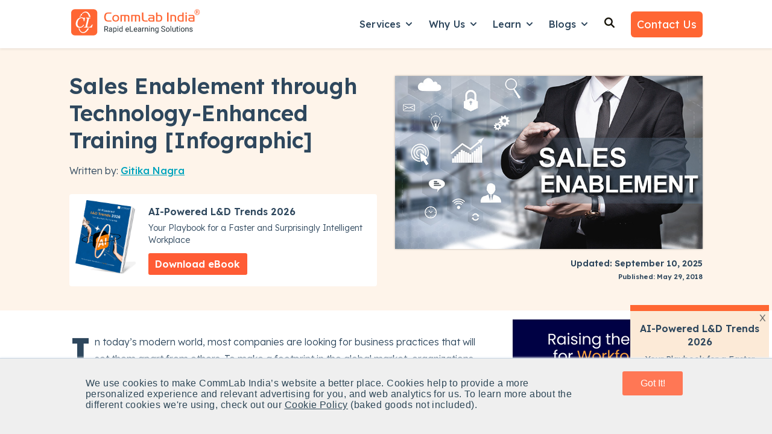

--- FILE ---
content_type: text/html; charset=UTF-8
request_url: https://www.commlabindia.com/blog/technology-enhanced-sales-enablement-infographic
body_size: 34161
content:
<!doctype html><html lang="en"><head>
    <meta charset="utf-8">
    
      <title>Sales Enablement: Leveraging Technology-enhanced Training</title>
    
    
      <link rel="shortcut icon" href="https://www.commlabindia.com/hubfs/commlab-1.ico">
    
    <meta name="description" content="This infographic focuses on how technology-based training can enable the sales force of your organization.">    
    <meta name="robots" content="index,follow">
    
    
    
      
    
    
    
    
<meta name="viewport" content="width=device-width, initial-scale=1">

    
    <meta property="og:description" content="This infographic focuses on how technology-based training can enable the sales force of your organization.">
    <meta property="og:title" content="Sales Enablement: Leveraging Technology-enhanced Training">
    <meta name="twitter:description" content="This infographic focuses on how technology-based training can enable the sales force of your organization.">
    <meta name="twitter:title" content="Sales Enablement: Leveraging Technology-enhanced Training">

    

    
    <style>
a.cta_button{-moz-box-sizing:content-box !important;-webkit-box-sizing:content-box !important;box-sizing:content-box !important;vertical-align:middle}.hs-breadcrumb-menu{list-style-type:none;margin:0px 0px 0px 0px;padding:0px 0px 0px 0px}.hs-breadcrumb-menu-item{float:left;padding:10px 0px 10px 10px}.hs-breadcrumb-menu-divider:before{content:'›';padding-left:10px}.hs-featured-image-link{border:0}.hs-featured-image{float:right;margin:0 0 20px 20px;max-width:50%}@media (max-width: 568px){.hs-featured-image{float:none;margin:0;width:100%;max-width:100%}}.hs-screen-reader-text{clip:rect(1px, 1px, 1px, 1px);height:1px;overflow:hidden;position:absolute !important;width:1px}
</style>

<link rel="stylesheet" href="https://www.commlabindia.com/hubfs/hub_generated/template_assets/1/120099934810/1764752558531/template_main.min.css">
<link rel="stylesheet" href="https://www.commlabindia.com/hubfs/hub_generated/template_assets/1/120099934808/1764582155053/template_blog-post.min.css">
<link rel="stylesheet" href="https://www.commlabindia.com/hubfs/hub_generated/template_assets/1/120099934816/1767785170393/template_theme-overrides.css">
<link rel="stylesheet" href="https://www.commlabindia.com/hubfs/hub_generated/template_assets/1/118847221132/1741774220177/template_child.min.css">
<link rel="stylesheet" href="https://www.commlabindia.com/hubfs/hub_generated/module_assets/1/122280633626/1764657771851/module_website-header.min.css">
<link rel="stylesheet" href="https://www.commlabindia.com/hubfs/hub_generated/module_assets/1/122280659007/1743389852931/module_social-sharing.min.css">

  <style>
  #hs_cos_wrapper_module_174834236768228 hr {
  border:0 none;
  border-bottom-width:1px;
  border-bottom-style:solid;
  border-bottom-color:rgba(250,250,250,1.0);
  margin-left:auto;
  margin-right:auto;
  margin-top:10px;
  margin-bottom:10px;
  width:100%;
}

  </style>

<link rel="stylesheet" href="https://7052064.fs1.hubspotusercontent-na1.net/hubfs/7052064/hub_generated/module_assets/1/-109050482603/1768256364952/module_social_follow.min.css">

  <style>
    #hs_cos_wrapper_module_174834236768230 .hs-social-follow {}

#hs_cos_wrapper_module_174834236768230 .hs-social-follow__link {
  padding:4px;
  background-color:rgb(255,255,255);
  border-radius:50%;
}

#hs_cos_wrapper_module_174834236768230 .hs-social-follow__icon svg {
  width:min(16px,100%);
  height:min(16px,100%);
  fill:#ff6633;
}

#hs_cos_wrapper_module_174834236768230 .hs-social-follow__link:hover,
#hs_cos_wrapper_module_174834236768230 .hs-social-follow__link:focus { background-color:rgba(175,175,175,100); }

#hs_cos_wrapper_module_174834236768230 .hs-social-follow__link:active { background-color:rgba(255,255,255,100); }

  </style>


  <style>
  #hs_cos_wrapper_module_174834236768232 hr {
  border:0 none;
  border-bottom-width:1px;
  border-bottom-style:solid;
  border-bottom-color:rgba(250,250,250,1.0);
  margin-left:auto;
  margin-right:auto;
  margin-top:10px;
  margin-bottom:10px;
  width:100%;
}

  </style>

<style>
  @font-face {
    font-family: "Lexend Deca";
    font-weight: 300;
    font-style: normal;
    font-display: swap;
    src: url("/_hcms/googlefonts/Lexend_Deca/300.woff2") format("woff2"), url("/_hcms/googlefonts/Lexend_Deca/300.woff") format("woff");
  }
  @font-face {
    font-family: "Lexend Deca";
    font-weight: 400;
    font-style: normal;
    font-display: swap;
    src: url("/_hcms/googlefonts/Lexend_Deca/regular.woff2") format("woff2"), url("/_hcms/googlefonts/Lexend_Deca/regular.woff") format("woff");
  }
  @font-face {
    font-family: "Lexend Deca";
    font-weight: 500;
    font-style: normal;
    font-display: swap;
    src: url("/_hcms/googlefonts/Lexend_Deca/500.woff2") format("woff2"), url("/_hcms/googlefonts/Lexend_Deca/500.woff") format("woff");
  }
  @font-face {
    font-family: "Lexend Deca";
    font-weight: 600;
    font-style: normal;
    font-display: swap;
    src: url("/_hcms/googlefonts/Lexend_Deca/600.woff2") format("woff2"), url("/_hcms/googlefonts/Lexend_Deca/600.woff") format("woff");
  }
  @font-face {
    font-family: "Lexend Deca";
    font-weight: 700;
    font-style: normal;
    font-display: swap;
    src: url("/_hcms/googlefonts/Lexend_Deca/700.woff2") format("woff2"), url("/_hcms/googlefonts/Lexend_Deca/700.woff") format("woff");
  }
  @font-face {
    font-family: "Lexend Deca";
    font-weight: 700;
    font-style: normal;
    font-display: swap;
    src: url("/_hcms/googlefonts/Lexend_Deca/700.woff2") format("woff2"), url("/_hcms/googlefonts/Lexend_Deca/700.woff") format("woff");
  }
  @font-face {
    font-family: "Lexend Deca";
    font-weight: 400;
    font-style: normal;
    font-display: swap;
    src: url("/_hcms/googlefonts/Lexend_Deca/regular.woff2") format("woff2"), url("/_hcms/googlefonts/Lexend_Deca/regular.woff") format("woff");
  }
</style>

<!-- Editor Styles -->
<style id="hs_editor_style" type="text/css">
#hs_cos_wrapper_widget_1761801606531  { display: block !important; margin-top: -10px !important; padding-bottom: 0px !important; padding-left: 0px !important; padding-right: 0px !important; padding-top: 0px !important }
#hs_cos_wrapper_widget_1761801606531 input[type="text"] { border-radius: 6px !important; padding-bottom: 12px !important; padding-left: 15px !important; padding-right: 15px !important; padding-top: 12px !important }
#hs_cos_wrapper_widget_1761801606531 input[type="email"] { border-radius: 6px !important; padding-bottom: 12px !important; padding-left: 15px !important; padding-right: 15px !important; padding-top: 12px !important }
#hs_cos_wrapper_widget_1761801606531 textarea { border-radius: 6px !important; padding-bottom: 12px !important; padding-left: 15px !important; padding-right: 15px !important; padding-top: 12px !important }
#hs_cos_wrapper_widget_1761801606531 input[type="number"] { border-radius: 6px !important; padding-bottom: 12px !important; padding-left: 15px !important; padding-right: 15px !important; padding-top: 12px !important }
#hs_cos_wrapper_widget_1761801606531 select { border-radius: 6px !important; padding-bottom: 12px !important; padding-left: 15px !important; padding-right: 15px !important; padding-top: 12px !important }
#hs_cos_wrapper_widget_1761801606531 input[type="file"] { border-radius: 6px !important; padding-bottom: 12px !important; padding-left: 15px !important; padding-right: 15px !important; padding-top: 12px !important }
#hs_cos_wrapper_widget_1761801606531 input[type="tel"] { border-radius: 6px !important; padding-bottom: 12px !important; padding-left: 15px !important; padding-right: 15px !important; padding-top: 12px !important }
#hs_cos_wrapper_widget_1761801606531 input[type="date"] { border-radius: 6px !important; padding-bottom: 12px !important; padding-left: 15px !important; padding-right: 15px !important; padding-top: 12px !important }
#hs_cos_wrapper_widget_1761801606531 input[type="submit"] { background-color: #FFFFFF !important; background-image: none !important; border-style: none !important; color: #292929 !important; font-weight: bold !important; padding-bottom: 12px !important; padding-left: 15px !important; padding-right: 15px !important; padding-top: 12px !important }
#hs_cos_wrapper_widget_1761801606531 .hs-button { background-color: #FFFFFF !important; background-image: none !important; border-style: none !important; color: #292929 !important; font-weight: bold !important; padding-bottom: 12px !important; padding-left: 15px !important; padding-right: 15px !important; padding-top: 12px !important }
#hs_cos_wrapper_widget_1761801606531 .hs-submit { text-align: CENTER !important }
.header-row-0-force-full-width-section > .row-fluid {
  max-width: none !important;
}
.footer-row-0-max-width-section-centering > .row-fluid {
  max-width: 1140px !important;
  margin-left: auto !important;
  margin-right: auto !important;
}
/* HubSpot Non-stacked Media Query Styles */
@media (min-width:768px) {
  .header-row-0-vertical-alignment > .row-fluid {
    display: -ms-flexbox !important;
    -ms-flex-direction: row;
    display: flex !important;
    flex-direction: row;
  }
  .cell_16923391205682-vertical-alignment {
    display: -ms-flexbox !important;
    -ms-flex-direction: column !important;
    -ms-flex-pack: center !important;
    display: flex !important;
    flex-direction: column !important;
    justify-content: center !important;
  }
  .cell_16923391205682-vertical-alignment > div {
    flex-shrink: 0 !important;
  }
  .footer-row-0-vertical-alignment > .row-fluid {
    display: -ms-flexbox !important;
    -ms-flex-direction: row;
    display: flex !important;
    flex-direction: row;
  }
  .cell_1748341876034-vertical-alignment {
    display: -ms-flexbox !important;
    -ms-flex-direction: column !important;
    -ms-flex-pack: start !important;
    display: flex !important;
    flex-direction: column !important;
    justify-content: flex-start !important;
  }
  .cell_1748341876034-vertical-alignment > div {
    flex-shrink: 0 !important;
  }
  .cell_1748341876034-row-0-vertical-alignment > .row-fluid {
    display: -ms-flexbox !important;
    -ms-flex-direction: row;
    display: flex !important;
    flex-direction: row;
  }
  .cell_1748341876034-row-2-vertical-alignment > .row-fluid {
    display: -ms-flexbox !important;
    -ms-flex-direction: row;
    display: flex !important;
    flex-direction: row;
  }
  .cell_1748343252119-vertical-alignment {
    display: -ms-flexbox !important;
    -ms-flex-direction: column !important;
    -ms-flex-pack: start !important;
    display: flex !important;
    flex-direction: column !important;
    justify-content: flex-start !important;
  }
  .cell_1748343252119-vertical-alignment > div {
    flex-shrink: 0 !important;
  }
  .cell_1748343186588-vertical-alignment {
    display: -ms-flexbox !important;
    -ms-flex-direction: column !important;
    -ms-flex-pack: start !important;
    display: flex !important;
    flex-direction: column !important;
    justify-content: flex-start !important;
  }
  .cell_1748343186588-vertical-alignment > div {
    flex-shrink: 0 !important;
  }
  .cell_1761801525562-row-0-vertical-alignment > .row-fluid {
    display: -ms-flexbox !important;
    -ms-flex-direction: row;
    display: flex !important;
    flex-direction: row;
  }
  .cell_1761801534311-vertical-alignment {
    display: -ms-flexbox !important;
    -ms-flex-direction: column !important;
    -ms-flex-pack: start !important;
    display: flex !important;
    flex-direction: column !important;
    justify-content: flex-start !important;
  }
  .cell_1761801534311-vertical-alignment > div {
    flex-shrink: 0 !important;
  }
  .cell_1761801553226-vertical-alignment {
    display: -ms-flexbox !important;
    -ms-flex-direction: column !important;
    -ms-flex-pack: start !important;
    display: flex !important;
    flex-direction: column !important;
    justify-content: flex-start !important;
  }
  .cell_1761801553226-vertical-alignment > div {
    flex-shrink: 0 !important;
  }
  .cell_1761801521649-vertical-alignment {
    display: -ms-flexbox !important;
    -ms-flex-direction: column !important;
    -ms-flex-pack: start !important;
    display: flex !important;
    flex-direction: column !important;
    justify-content: flex-start !important;
  }
  .cell_1761801521649-vertical-alignment > div {
    flex-shrink: 0 !important;
  }
  .cell_17483423676822-vertical-alignment {
    display: -ms-flexbox !important;
    -ms-flex-direction: column !important;
    -ms-flex-pack: start !important;
    display: flex !important;
    flex-direction: column !important;
    justify-content: flex-start !important;
  }
  .cell_17483423676822-vertical-alignment > div {
    flex-shrink: 0 !important;
  }
  .cell_17483423676822-row-0-vertical-alignment > .row-fluid {
    display: -ms-flexbox !important;
    -ms-flex-direction: row;
    display: flex !important;
    flex-direction: row;
  }
  .cell_174834236768226-vertical-alignment {
    display: -ms-flexbox !important;
    -ms-flex-direction: column !important;
    -ms-flex-pack: center !important;
    display: flex !important;
    flex-direction: column !important;
    justify-content: center !important;
  }
  .cell_174834236768226-vertical-alignment > div {
    flex-shrink: 0 !important;
  }
  .cell_174834236768225-vertical-alignment {
    display: -ms-flexbox !important;
    -ms-flex-direction: column !important;
    -ms-flex-pack: center !important;
    display: flex !important;
    flex-direction: column !important;
    justify-content: center !important;
  }
  .cell_174834236768225-vertical-alignment > div {
    flex-shrink: 0 !important;
  }
  .cell_174834236768224-vertical-alignment {
    display: -ms-flexbox !important;
    -ms-flex-direction: column !important;
    -ms-flex-pack: center !important;
    display: flex !important;
    flex-direction: column !important;
    justify-content: center !important;
  }
  .cell_174834236768224-vertical-alignment > div {
    flex-shrink: 0 !important;
  }
  .cell_174834236768233-row-0-vertical-alignment > .row-fluid {
    display: -ms-flexbox !important;
    -ms-flex-direction: row;
    display: flex !important;
    flex-direction: row;
  }
  .cell_17483423676833-vertical-alignment {
    display: -ms-flexbox !important;
    -ms-flex-direction: column !important;
    -ms-flex-pack: start !important;
    display: flex !important;
    flex-direction: column !important;
    justify-content: flex-start !important;
  }
  .cell_17483423676833-vertical-alignment > div {
    flex-shrink: 0 !important;
  }
  .cell_1748342367683-vertical-alignment {
    display: -ms-flexbox !important;
    -ms-flex-direction: column !important;
    -ms-flex-pack: start !important;
    display: flex !important;
    flex-direction: column !important;
    justify-content: flex-start !important;
  }
  .cell_1748342367683-vertical-alignment > div {
    flex-shrink: 0 !important;
  }
}
/* HubSpot Styles (default) */
.header-row-0-padding {
  padding-top: 0px !important;
  padding-bottom: 0px !important;
  padding-left: 0px !important;
  padding-right: 0px !important;
}
.footer-row-0-background-layers {
  background-image: linear-gradient(rgba(8, 44, 68, 1), rgba(8, 44, 68, 1)) !important;
  background-position: left top !important;
  background-size: auto !important;
  background-repeat: no-repeat !important;
}
.cell_1748341876034-padding {
  padding-left: 0px !important;
  padding-right: 0px !important;
}
.cell_1748343252119-padding {
  padding-left: 0px !important;
  padding-right: 0px !important;
}
.cell_1748343186588-padding {
  padding-left: 0px !important;
  padding-right: 0px !important;
}
.cell_1761801525562-row-0-margin {
  margin-top: 25px !important;
  margin-bottom: 10px !important;
}
.cell_1761801553226-padding {
  padding-left: 0px !important;
  padding-right: 0px !important;
}
.cell_174834236768226-margin {
  margin-top: 20px !important;
}
.cell_174834236768225-margin {
  margin-top: 20px !important;
}
.cell_174834236768224-margin {
  margin-top: 20px !important;
}
.cell_174834236768233-margin {
  margin-top: 20px !important;
}
</style>
    <script type="application/ld+json">
{
  "mainEntityOfPage" : {
    "@type" : "WebPage",
    "@id" : "https://www.commlabindia.com/blog/technology-enhanced-sales-enablement-infographic"
  },
  "author" : {
    "name" : "Gitika Nagra",
    "url" : "https://www.commlabindia.com/blog/author/gitika",
    "@type" : "Person"
  },
  "headline" : "Sales Enablement: Leveraging Technology-enhanced Training",
  "datePublished" : "2018-05-29T11:00:00.000Z",
  "dateModified" : "2025-09-10T07:15:24.860Z",
  "publisher" : {
    "name" : "CommLab India",
    "logo" : {
      "url" : "https://cdn2.hubspot.net/hubfs/59327/commlab_logo/logo.png",
      "@type" : "ImageObject"
    },
    "@type" : "Organization"
  },
  "@context" : "https://schema.org",
  "@type" : "BlogPosting",
  "image" : [ "https://resources.commlabindia.com/hubfs/Imported_Blog_Media/technology-enhanced-sales-enablement-infographic-1.jpg" ]
}
</script>


    
<!--  Added by GoogleAnalytics4 integration -->
<script>
var _hsp = window._hsp = window._hsp || [];
window.dataLayer = window.dataLayer || [];
function gtag(){dataLayer.push(arguments);}

var useGoogleConsentModeV2 = true;
var waitForUpdateMillis = 1000;


if (!window._hsGoogleConsentRunOnce) {
  window._hsGoogleConsentRunOnce = true;

  gtag('consent', 'default', {
    'ad_storage': 'denied',
    'analytics_storage': 'denied',
    'ad_user_data': 'denied',
    'ad_personalization': 'denied',
    'wait_for_update': waitForUpdateMillis
  });

  if (useGoogleConsentModeV2) {
    _hsp.push(['useGoogleConsentModeV2'])
  } else {
    _hsp.push(['addPrivacyConsentListener', function(consent){
      var hasAnalyticsConsent = consent && (consent.allowed || (consent.categories && consent.categories.analytics));
      var hasAdsConsent = consent && (consent.allowed || (consent.categories && consent.categories.advertisement));

      gtag('consent', 'update', {
        'ad_storage': hasAdsConsent ? 'granted' : 'denied',
        'analytics_storage': hasAnalyticsConsent ? 'granted' : 'denied',
        'ad_user_data': hasAdsConsent ? 'granted' : 'denied',
        'ad_personalization': hasAdsConsent ? 'granted' : 'denied'
      });
    }]);
  }
}

gtag('js', new Date());
gtag('set', 'developer_id.dZTQ1Zm', true);
gtag('config', 'G-J40X0KNRDQ');
</script>
<script async src="https://www.googletagmanager.com/gtag/js?id=G-J40X0KNRDQ"></script>

<!-- /Added by GoogleAnalytics4 integration -->

<!--  Added by GoogleTagManager integration -->
<script>
var _hsp = window._hsp = window._hsp || [];
window.dataLayer = window.dataLayer || [];
function gtag(){dataLayer.push(arguments);}

var useGoogleConsentModeV2 = true;
var waitForUpdateMillis = 1000;



var hsLoadGtm = function loadGtm() {
    if(window._hsGtmLoadOnce) {
      return;
    }

    if (useGoogleConsentModeV2) {

      gtag('set','developer_id.dZTQ1Zm',true);

      gtag('consent', 'default', {
      'ad_storage': 'denied',
      'analytics_storage': 'denied',
      'ad_user_data': 'denied',
      'ad_personalization': 'denied',
      'wait_for_update': waitForUpdateMillis
      });

      _hsp.push(['useGoogleConsentModeV2'])
    }

    (function(w,d,s,l,i){w[l]=w[l]||[];w[l].push({'gtm.start':
    new Date().getTime(),event:'gtm.js'});var f=d.getElementsByTagName(s)[0],
    j=d.createElement(s),dl=l!='dataLayer'?'&l='+l:'';j.async=true;j.src=
    'https://www.googletagmanager.com/gtm.js?id='+i+dl;f.parentNode.insertBefore(j,f);
    })(window,document,'script','dataLayer','GTM-PC2F4CG');

    window._hsGtmLoadOnce = true;
};

_hsp.push(['addPrivacyConsentListener', function(consent){
  if(consent.allowed || (consent.categories && consent.categories.analytics)){
    hsLoadGtm();
  }
}]);

</script>

<!-- /Added by GoogleTagManager integration -->


<meta name="robots" content="index,follow">
<!-- Hotjar Tracking Code for https://www.commlabindia.com -->



<script>
    (function(h,o,t,j,a,r){
        h.hj=h.hj||function(){(h.hj.q=h.hj.q||[]).push(arguments)};
        h._hjSettings={hjid:510939,hjsv:6};
        a=o.getElementsByTagName('head')[0];
        r=o.createElement('script');r.async=1;
        r.src=t+h._hjSettings.hjid+j+h._hjSettings.hjsv;
        a.appendChild(r);
    })(window,document,'https://static.hotjar.com/c/hotjar-','.js?sv=');
</script>
<!-- Hotjar Tracking Code for https://www.commlabindia.com -->

<style>div#hs-eu-cookie-confirmation.can-use-gradients, div#hs-eu-cookie-confirmation div#hs-eu-cookie-confirmation-inner{
  background-color:#efefef !important;
  }
  div#hs-eu-cookie-confirmation div#hs-eu-cookie-confirmation-inner p {
    color: #2f4858 !important;
    font-family: AvenirNext,Helvetica Neue,Helvetica,Arial,sans-serif !important;
    letter-spacing: .03rem; font-size: 16px !important;
  }
/*div#hs-eu-cookie-confirmation div#hs-eu-cookie-confirmation-inner div#hs-en-cookie-confirmation-buttons-area { text-align: center !important; }*/
/*div#hs-eu-cookie-confirmation.hs-cookie-notification-position-bottom { border-bottom: 0;bottom: 0;top: auto;box-shadow: 0 -1px 3px #eaf0f6; border-top: 1px solid #cbd6e2 !important;}
div#hs-eu-cookie-confirmation { box-shadow: 0 1px 2px #eaf0f6 !important; } 
div#hs-eu-cookie-confirmation.hs-cookie-notification-position-bottom { position: fixed !important; bottom:0 !important;}*/
div#hs-eu-cookie-confirmation div#hs-eu-cookie-confirmation-inner p a:first-child {
  color: #2f4858  !important; text-decoration: underline !important;}
div#hs-eu-cookie-confirmation div#hs-eu-cookie-confirmation-inner p a:first-child:hover{ text-decoration: none !important; }
div#hs-eu-cookie-confirmation div#hs-eu-cookie-confirmation-inner div#hs-en-cookie-confirmation-buttons-area {
  display: flex;justify-content: center;}

div#hs-eu-cookie-confirmation div#hs-eu-cookie-confirmation-inner #hs-en-cookie-confirmation-buttons-area a#hs-eu-confirmation-button {
    font-family: "lato", "Helvetica Neue", Helvetica, Arial, sans-serif !important;
  background-color: #f75 !important;
  border: 0 !important;
  border-radius: 0.1875rem !important;
  box-shadow: none !important;
  color: #fff !important;
  display: inline-block !important;
  line-height: 1.25 !important;
  padding: 0.6rem 1.4rem !important;	
  text-shadow: none !important;	
  transition: 0.15s color ease-out, 0.15s background-color ease-out, 0.15s border-color ease-out !important;
  width: 100px;text-align: center;
}

div#hs-eu-cookie-confirmation div#hs-eu-cookie-confirmation-inner #hs-en-cookie-confirmation-buttons-area a#hs-eu-decline-button {
    font-family: "AvenirNext","Helvetica Neue",Helvetica,Arial,sans-serif !important;
    border: 1px solid #fff !important;
    border-radius: 0.1875rem !important;
    box-shadow: none !important;
    color: #fff !important;
    display: none;
    line-height: 1.25 !important;
    padding: 0.75rem 1.5rem !important;
    text-shadow: none !important;
    transition: 0.15s color ease-out, 0.15s border-color ease-out !important;
}

div#hs-eu-cookie-confirmation {
    position: fixed !important;
  left: 0;
	top: auto !important;
  bottom: 0 !important;
  width: 100%;
  height: auto;
  background-color: #efefef !important;
  border-bottom: 1px solid gray;
  border-bottom: 1px solid rgba(0, 0, 0, 0.5);
  -webkit-box-shadow: 0 1px 2px rgba(0, 0, 0, 0.2);
  -moz-box-shadow: 0 1px 2px rgba(0, 0, 0, 0.2);
  box-shadow: 0 1px 2px rgba(0, 0, 0, 0.2);
  font-size: 16px !important;
  line-height: 18px !important;
  font-family: helvetica neue, helvetica, arial, sans !important;
  color: #fff !important;
  text-shadow: 0 1px 0 rgba(0, 0, 0, 0.7) !important;
  text-align: left !important;
  z-index: 100000000 !important;
}

div#hs-eu-cookie-confirmation div#hs-eu-cookie-confirmation-inner {
   margin: 0 auto;
  max-width: 1170px !important;
  padding: 15px !important;
display: flex;
justify-content: space-around;
	align-items: baseline;
   background-color: #efefef !important;
}
  @media (max-width:767px) {
div#hs-eu-cookie-confirmation div#hs-eu-cookie-confirmation-inner {
 display: inherit;
}
div#hs-eu-cookie-confirmation {font-size: 18px !important;line-height: 20px !important;}
div#hs-eu-cookie-confirmation div#hs-eu-cookie-confirmation-inner p {
    font-size: 16px !important;line-height: 20px !important;
}
}
@media (max-width:480px) {
div#hs-eu-cookie-confirmation div#hs-eu-cookie-confirmation-inner {
 display: inherit;
}
div#hs-eu-cookie-confirmation {font-size: 18px !important;line-height: 20px !important;}
div#hs-eu-cookie-confirmation div#hs-eu-cookie-confirmation-inner p {
    font-size: 16px !important;
	line-height: 20px !important;
}
}
 
 main{margin-top: 80px;}
  .header {
    background-color: rgba(255, 255, 255, 1.0);
    position: fixed;
    top: 0;
    right: 0;
    left: 0;
    z-index: 1030;
    box-shadow: 0 .125rem .25rem rgba(0,0,0,.075)!important;
    /* margin-bottom: 80px; */
    /* padding-bottom: 80px; */
}
  .header__bottom{padding:10px 0;background-color: rgba(255, 255, 255, 1.0);}
  
    .text-org{color:#ff6633}
  
  .gen-header {
    box-shadow: 0 .125rem .25rem rgba(0, 0, 0, .075) !important;
}
  .gen-header h6 a{
    font-weight: 600; }
  .gen-header ul li {
    font-weight: 400; margin:.7rem .2rem !important;}
  .gen-header .gen-header__nav a{color: #292929 !important;}
  .gen-header .gen-header__nav a:hover{color: #0b8484 !important;}
   .gen-header .gen-header__nav p {margin: 0 0 1.1rem;}
  
    p{font-size:16px;line-height:1.6;font-weight:300;margin: 0 0 1rem;}
  body{line-height:1.5;word-break: break-word !important;}
  
  strong {font-weight: 600 !important;}
  
  .list-unstyled {
    padding-left: 0;
    list-style: none;}
  
  .footer ul.list-unstyled li{margin: .7rem 0;}
  .footer ul.list-unstyled li ul{
  padding-left: 1.3rem;
    margin-top: 12px;
    margin-bottom: 15px;
  }
   
  form .hs-form-field {
    margin-bottom: 0.8rem !important;
}
.form-title {
    padding-bottom: 5px !important;
}
 form input::placeholder {
   color:#2e475d;
   opacity:0.7;
}
  
  
  .btn-grid {
    background: linear-gradient(to right, #FF7756 0%, #FF6394 100%);
    font-size: 1rem;
    font-weight: 600;
    text-transform: uppercase;
    line-height: 1.5em;
    letter-spacing: 1px;
    fill: #ffffff;
    color: #ffffff;
    background-color: #FF7755;
    border-radius: 6px 6px 6px 6px;
    padding: 10px 20px;
}
.image-gallery__lightbox--open{margin-top:100px}  
  
  .service-card-wrap{background-color: #fff; padding: 10px 20px; margin:20px 0; border-radius: 5px; box-shadow: 0 1px 5px rgba(33,51,67,.12);}
  .service-card-wrap .service-card-head{display: flex; flex-direction: row; justify-content: space-between;}
  .service-card-wrap .service-card-head h4{font-size:22px; line-height:30px}
  .service-card-wrap a {color: #2e475d}
  .service-card-wrap a:hover{text-decoration:none}
  .service-card-wrap:hover{border: 2px solid #0b8484;transform: scale(1.014);
    transition: 0.3s ease-in-out;}
  form .hs-richtext a{color: #0b8484 !important;}
  

  
   ul.check_list, ul.check_list_orange {
  margin-left: 0;
         padding-left: 0.5rem;
}
ul.check_list_orange li, ul.check_list li {
  position: relative;
        margin: 0rem 0 0.6rem 0!important;
    padding-left: 1.8rem;
  list-style: none;
}
ul.check_list li:before {
  content: "";
  display: inline-block;
  background: url(https://www.commlabindia.com/hubfs/images/checkmark-white.svg) center center no-repeat;
  position: absolute;
  left: 2px;
  width: 18px;
  height: 18px;
  top: 5px;
}
ul.check_list_orange li:before {
  content: "";
  display: inline-block;
  background: url(https://www.commlabindia.com/hubfs/cli-main-site/pillar-pages/checkmark-orange.svg) center center no-repeat;
  position: absolute;
  left: 2px;
  width: 18px;
  height: 18px;
  top: 5px;
}
ul.check_list_orange li ul li {
  list-style-type: square;
  padding-left: 0.3rem;
  margin-bottom: 6px !important
}
ul.check_list_orange li ul li:before {
  display: none !important;
}
ul.check_list_orange li ul {
  margin-top: 0.5em !important;
}
  
  ul.check_list_tick li:before {
    content: "✓" !important;
    display: inline-block;
    background: none !important;
    position: absolute;
    width: 18px;
    height: 18px;
    top: 1px !important;
    font-weight: 900;
}
  
  ul.check_list_tick li {   
    padding-left: 1.5rem;
}
  ul.check_list_tick li ul li {  
    padding-left: 0rem;
}
  
  .header__menu-item--depth-1{padding: 0 1rem 8px 1rem;}
  .header__menu-submenu{padding: 1rem;}
  .header__menu-submenu .header__menu-link{padding: 6px 0;}
  .header__menu-submenu .header__menu-link {font-size:16px !important}
  .header__menu-submenu .header__menu-link:hover{text-decoration:underline !important}
  
  .footer .widget-type-form form label:not(.hs-error-msg) {display: none;}  
  .footer .widget-type-form{background-color: transparent;}
   .footer .widget-type-form form{display:flex;flex-direction:row;align-items: baseline;}
  .footer .widget-type-form form .hs-email{width:75%; margin-right:10px}
  .footer .widget-type-form form .hs-submit{width:25%;margin-left:5px}
    @media (max-width: 767px){       
    .footer .widget-type-form form{flex-direction:column}
   .footer .widget-type-form form .hs-email{width:100%;}
   .footer .widget-type-form form .hs-submit{width:100%;}
  }
  
   .go1366308204, .go2512015367{opacity: 0.9 !important;}
  
  .hs-web-interactive .button-container {
    padding: 12px !important;;
    top: 0px !important;;
    right: 0px !important;;
}
  
  .box-exp{
	background: #2e475d;
    color: #fff;
    padding: 10px;
	display: inline-block;
}

.box-wrap{
	border: 1px solid #2e475d;
    padding: 0px 15px;
    margin: 20px;
}
  
  #hs-overlay-cta-183264897626 {
    z-index: 9999;
    position: fixed;
    right: -55px !important;
    bottom: 230px !important;
    max-height: 95vh !important;
    max-width: 95%;
    visibility: hidden;
    rotate: 270deg;
}
  
  #hs-overlay-cta-174889226366 {
    right: -55px !important;
    bottom: 40vh !important;    
    rotate: 90deg !important;
}

#hs-overlay-cta-174889552486 {
    transform: translate(8%, -50%) !important;
}
  
  @media (max-width:480px) {
    .service-card-wrap {margin: 30px 0;}
  }
 /* 
 .fa-angle-double-right {
    color: #f63;
    font-weight: 600;
    font-size: 16px;
}*/
  
  .cta-offer-box{
    background-color: #FEF4EA;
    padding: 2rem;
     margin:10px 0px 30px 0px;
  }
  
  .cta-offer-box .cta-offer-content{
        display: flex;
    align-items: center;
    flex-direction: row;   
  }
  .cta-offer-box .cta-offer-content .cta-offer-img{width:30%;padding-right:15px}
  .cta-offer-box .cta-offer-content .cta-offer-details{width:70%; padding-left: 15px;}
  .cta-offer-box .cta-offer-content .cta-offer-details h3 {margin:0px 0px 15px 0px}
   .cta-offer-box .cta-offer-content .cta-offer-details p {font-size:16px;margin:10px 0px;}
  .cta-offer-box .cta-offer-content .cta-offer-details ul.check_list_orange{
    padding:0px;
    display: grid;
    grid-template-columns: repeat(2, 1fr);
  }
  .cta-offer-box .cta-offer-content .cta-offer-details ul.check_list_orange li{
    font-size: .875rem;
    font-weight: 600;
    line-height: 1.57;
  }
  .cta-offer-box .cta-offer-content .cta-offer-details a:hover {
    color: #ffffff !important;
    text-decoration: underline;
        background-color: #e04826;
}
  @media (max-width:480px) {
    
    .cta-offer-box .cta-offer-content{ flex-direction: column;   }
    .cta-offer-box .cta-offer-content .cta-offer-details{width:100%; padding-left: 0px;}
  .cta-offer-box .cta-offer-content .cta-offer-details ul.check_list_orange{
    padding:0px;
    display: inline;
    grid-template-columns: repeat(2, 1fr);
  }
  }
  
</style>
<meta name="theme-color" content="#ff6633">
<meta property="og:type" content="website">

<!-- Google tag (gtag.js) -->
<script async src="https://www.googletagmanager.com/gtag/js?id=G-J40X0KNRDQ"></script>
<script>
  window.dataLayer = window.dataLayer || [];
  function gtag(){dataLayer.push(arguments);}
  gtag('js', new Date());

  gtag('config', 'G-J40X0KNRDQ');
</script>
<meta property="og:image" content="https://www.commlabindia.com/hubfs/Imported_Blog_Media/technology-enhanced-sales-enablement-infographic-1.jpg">
<meta property="og:image:width" content="761">
<meta property="og:image:height" content="429">

<meta name="twitter:image" content="https://www.commlabindia.com/hubfs/Imported_Blog_Media/technology-enhanced-sales-enablement-infographic-1.jpg">


<meta property="og:url" content="https://www.commlabindia.com/blog/technology-enhanced-sales-enablement-infographic">
<meta name="twitter:card" content="summary_large_image">
<meta name="twitter:creator" content="@Gitika_Nagra">

<link rel="canonical" href="https://www.commlabindia.com/blog/technology-enhanced-sales-enablement-infographic">

<meta property="og:type" content="article">
<link rel="alternate" type="application/rss+xml" href="https://www.commlabindia.com/blog/rss.xml">
<meta name="twitter:domain" content="www.commlabindia.com">
<script src="//platform.linkedin.com/in.js" type="text/javascript">
    lang: en_US
</script>

<meta http-equiv="content-language" content="en">







        
    <script type="application/ld+json">
      {
        "@context" : "http://schema.org",
        "@type" : "Article",
        "headline" : "Sales Enablement through Technology-Enhanced Training [Infographic]",
        "image": "https://resources.commlabindia.com/hubfs/Imported_Blog_Media/technology-enhanced-sales-enablement-infographic-1.jpg",
        "author": {
          "@type": "Person",
          "name": ["Gitika Nagra"]
        },
        "publisher": {
          "@type": "Organization",
          "name": "CommLab India",
          "logo": {
            "@type": "ImageObject",
            "url": "https://resources.commlabindia.com/hubfs/commlab_logo/logo.png"
          }
        },
        "description": "This infographic focuses on how technology-based training can enable the sales force of your organization.",  
        "datePublished": "2018-05-29T11:00:00+0000", 
        "url" : "https://www.commlabindia.com/blog/technology-enhanced-sales-enablement-infographic"
      }
    </script>    
  <meta name="generator" content="HubSpot"></head>
  <body>
<!--  Added by GoogleTagManager integration -->
<noscript><iframe src="https://www.googletagmanager.com/ns.html?id=GTM-PC2F4CG" height="0" width="0" style="display:none;visibility:hidden"></iframe></noscript>

<!-- /Added by GoogleTagManager integration -->

    <div class="body-wrapper   hs-content-id-123318669087 hs-blog-post hs-content-path-blog-technology-enhanced-sales-enablement-infograp hs-content-name-sales-enablement-through-technology-enhanced-train hs-blog-name-blogs-commlab-india hs-blog-id-115002005154">
      
        <div data-global-resource-path="Generatorchild/templates/partials/header.html"><header class="header">
  
 

  

  <a href="#main-content" class="header__skip">Skip to content</a>

  <div class="container-fluid">
<div class="row-fluid-wrapper">
<div class="row-fluid">
<div class="span12 widget-span widget-type-cell " style="" data-widget-type="cell" data-x="0" data-w="12">

<div class="row-fluid-wrapper row-depth-1 row-number-1 dnd-section header-row-0-padding header-row-0-force-full-width-section header-row-0-vertical-alignment">
<div class="row-fluid ">
<div class="span12 widget-span widget-type-cell cell_16923391205682-vertical-alignment dnd-column" style="" data-widget-type="cell" data-x="0" data-w="12">

<div class="row-fluid-wrapper row-depth-1 row-number-2 dnd-row">
<div class="row-fluid ">
<div class="span12 widget-span widget-type-custom_widget dnd-module" style="" data-widget-type="custom_widget" data-x="0" data-w="12">
<div id="hs_cos_wrapper_module_16923391205686" class="hs_cos_wrapper hs_cos_wrapper_widget hs_cos_wrapper_type_module" style="" data-hs-cos-general-type="widget" data-hs-cos-type="module">































<style>
#hs_cos_wrapper_module_16923391205686 .header__top {}

#hs_cos_wrapper_module_16923391205686 .header__language-switcher-current-label>span {}

#hs_cos_wrapper_module_16923391205686 .header__language-switcher:hover .header__language-switcher-current-label>span,
#hs_cos_wrapper_module_16923391205686 .header__language-switcher:focus .header__language-switcher-current-label>span {}

#hs_cos_wrapper_module_16923391205686 .header__language-switcher .lang_list_class a:hover,
#hs_cos_wrapper_module_16923391205686 .header__language-switcher .lang_list_class a:focus {}

#hs_cos_wrapper_module_16923391205686 .header__language-switcher .lang_list_class a:active {}

#hs_cos_wrapper_module_16923391205686 .header__menu-link {}

#hs_cos_wrapper_module_16923391205686 .header__menu-item--depth-1>.header__menu-link:hover,
#hs_cos_wrapper_module_16923391205686 .header__menu-item--depth-1>.header__menu-link:focus {}

#hs_cos_wrapper_module_16923391205686 .header__menu-item--depth-1>.header__menu-link:active {}

#hs_cos_wrapper_module_16923391205686 .header__menu-item--depth-1>.header__menu-link--active-link {}

#hs_cos_wrapper_module_16923391205686 .header__menu-submenu .header__menu-link:hover,
#hs_cos_wrapper_module_16923391205686 .header__menu-submenu .header__menu-link:focus {}

#hs_cos_wrapper_module_16923391205686 .button {
  padding-top:8px;
  padding-right:10px;
  padding-bottom:8px;
  padding-left:10px;
}

#hs_cos_wrapper_module_16923391205686 .button:hover,
#hs_cos_wrapper_module_16923391205686 .button:focus {}

#hs_cos_wrapper_module_16923391205686 .button:active {}

</style>








  <div class="header__container header__container--left">

    
    <div class="header__bottom">
      <div class="header__wrapper header__wrapper--bottom">
        <div class="header__logo-col">
          

  
    
  

  <div class="header__logo">

    
      <a class="header__logo-link" href="https://www.commlabindia.com">
    

      

      

        <img class="header__logo-image" src="https://www.commlabindia.com/hs-fs/hubfs/commlab_logo/logo.png?width=220&amp;height=54&amp;name=logo.png" loading="eager" alt="Rapid eLearning and Corporate Training Solutions – CommLab India" height="54" width="220" srcset="https://www.commlabindia.com/hs-fs/hubfs/commlab_logo/logo.png?width=110&amp;height=27&amp;name=logo.png 110w, https://www.commlabindia.com/hs-fs/hubfs/commlab_logo/logo.png?width=220&amp;height=54&amp;name=logo.png 220w, https://www.commlabindia.com/hs-fs/hubfs/commlab_logo/logo.png?width=330&amp;height=81&amp;name=logo.png 330w, https://www.commlabindia.com/hs-fs/hubfs/commlab_logo/logo.png?width=440&amp;height=108&amp;name=logo.png 440w, https://www.commlabindia.com/hs-fs/hubfs/commlab_logo/logo.png?width=550&amp;height=135&amp;name=logo.png 550w, https://www.commlabindia.com/hs-fs/hubfs/commlab_logo/logo.png?width=660&amp;height=162&amp;name=logo.png 660w" sizes="(max-width: 220px) 100vw, 220px">

      

      

    
      </a>
    

  </div>


        </div>
        <div class="header__menu-col">
          

  <nav class="header__menu header__menu--desktop" aria-label="Desktop navigation">
    <ul class="header__menu-wrapper no-list">
      

  

  

  
    
    <li class="header__menu-item header__menu-item--depth-1 header__menu-item--has-submenu hs-skip-lang-url-rewrite">
      <a class="header__menu-link header__menu-link--toggle " href="https://www.commlabindia.com/elearning-services" aria-haspopup="true" aria-expanded="false">Services</a>



      
        
          <button class="header__menu-child-toggle no-button" aria-expanded="false">
            <span class="show-for-sr">Show submenu for Services</span>
              <svg version="1.0" xmlns="http://www.w3.org/2000/svg" viewbox="0 0 448 512" aria-hidden="true"><g id="chevron-down1_layer"><path d="M207.029 381.476L12.686 187.132c-9.373-9.373-9.373-24.569 0-33.941l22.667-22.667c9.357-9.357 24.522-9.375 33.901-.04L224 284.505l154.745-154.021c9.379-9.335 24.544-9.317 33.901.04l22.667 22.667c9.373 9.373 9.373 24.569 0 33.941L240.971 381.476c-9.373 9.372-24.569 9.372-33.942 0z" /></g></svg>
          </button>
  

          <ul class="header__menu-submenu header__menu-submenu1 header__menu-submenu--level-2 no-list" style="left:315px !important">
			
           <li class="has-submenu" itemprop="name">
			<div class="row-fluid ">   
			   <div class="span9">
			   
    <ul class="sub-mega-menu sub-mega-menu1 mega-column-1 left sub_menu drop-sub-menu active">
		
		<li itemprop="name"> <a href="https://www.commlabindia.com/elearning-services/custom-elearning" itemprop="url">
        <div class="blog-nav-card-thumbnail"> <img src="https://www.commlabindia.com/hubfs/cli-main-site/services/Custom-eLearning-icon.png" alt="Custom eLearning" class="lazyloaded" data-ll-status="loaded">
          <noscript>
          <img src="https://www.commlabindia.com/hubfs/cli-main-site/services/Custom-eLearning-icon.png" alt="Custom eLearning">
          </noscript>
        </div>
        <div class="blog-nav-card-body">
			<h4 class="blog-nav-card-title">Custom eLearning</h4>
          <p class="blog-nav-card-description">Tailored Learning, Maximum Impact <span class="moreicon" style="color: #00a4bd;font-weight: 500">Explore service <span data-hs-icon-hubl="true" style="display: inline-block; fill: #00a4bd;"><span id="hs_cos_wrapper_module_16923391205686_" class="hs_cos_wrapper hs_cos_wrapper_widget hs_cos_wrapper_type_icon" style="" data-hs-cos-general-type="widget" data-hs-cos-type="icon"><svg version="1.0" xmlns="http://www.w3.org/2000/svg" viewbox="0 0 512 512" height="12" aria-hidden="true"><g id="Arrow Right Long2_layer"><path d="M502.6 278.6c12.5-12.5 12.5-32.8 0-45.3l-128-128c-12.5-12.5-32.8-12.5-45.3 0s-12.5 32.8 0 45.3L402.7 224 32 224c-17.7 0-32 14.3-32 32s14.3 32 32 32l370.7 0-73.4 73.4c-12.5 12.5-12.5 32.8 0 45.3s32.8 12.5 45.3 0l128-128z" /></g></svg></span></span></span></p>
          
        </div>
        </a></li> 
		
      <li itemprop="name"> <a href="https://www.commlabindia.com/elearning-services/rapid-elearning-development" itemprop="url">
        <div class="blog-nav-card-thumbnail"> <img src="https://www.commlabindia.com/hubfs/cli-main-site/services/Rapid-eLearning-Development-icon.png" alt="Rapid eLearning" class="lazyloaded" data-ll-status="loaded">
          <noscript>
          <img src="https://www.commlabindia.com/hubfs/cli-main-site/services/Rapid-eLearning-Development-icon.png" alt="Rapid eLearning">
          </noscript>
        </div>
        <div class="blog-nav-card-body">
			<h4 class="blog-nav-card-title">Rapid eLearning</h4>
			<p class="blog-nav-card-description">Speed Meets Quality in Training <span class="moreicon" style="color: #00a4bd;font-weight: 500">Explore service <span data-hs-icon-hubl="true" style="display: inline-block; fill: #00a4bd;"><span id="hs_cos_wrapper_module_16923391205686_" class="hs_cos_wrapper hs_cos_wrapper_widget hs_cos_wrapper_type_icon" style="" data-hs-cos-general-type="widget" data-hs-cos-type="icon"><svg version="1.0" xmlns="http://www.w3.org/2000/svg" viewbox="0 0 512 512" height="12" aria-hidden="true"><g id="Arrow Right Long3_layer"><path d="M502.6 278.6c12.5-12.5 12.5-32.8 0-45.3l-128-128c-12.5-12.5-32.8-12.5-45.3 0s-12.5 32.8 0 45.3L402.7 224 32 224c-17.7 0-32 14.3-32 32s14.3 32 32 32l370.7 0-73.4 73.4c-12.5 12.5-12.5 32.8 0 45.3s32.8 12.5 45.3 0l128-128z" /></g></svg></span></span></span></p>
          
        </div>
        </a></li>
		
		<li itemprop="name"> <a href="https://www.commlabindia.com/elearning-services/staff-augmentation" itemprop="url">
        <div class="blog-nav-card-thumbnail"> <img src="https://www.commlabindia.com/hubfs/cli-main-site/services/Staff-Augmentation-icon.png" alt="Staff Augmentation" class="lazyloaded" data-ll-status="loaded">
          <noscript>
          <img src="https://www.commlabindia.com/hubfs/cli-main-site/services/Staff-Augmentation-icon.png" alt="Staff Augmentation">
          </noscript>
        </div>
        <div class="blog-nav-card-body">
			<h4 class="blog-nav-card-title">Staff Augmentation</h4>
          <p class="blog-nav-card-description">Expand Your Team, Elevate Your Training <span class="moreicon" style="color: #00a4bd;font-weight: 500">Explore service <span data-hs-icon-hubl="true" style="display: inline-block; fill: #00a4bd;"><span id="hs_cos_wrapper_module_16923391205686_" class="hs_cos_wrapper hs_cos_wrapper_widget hs_cos_wrapper_type_icon" style="" data-hs-cos-general-type="widget" data-hs-cos-type="icon"><svg version="1.0" xmlns="http://www.w3.org/2000/svg" viewbox="0 0 512 512" height="12" aria-hidden="true"><g id="Arrow Right Long4_layer"><path d="M502.6 278.6c12.5-12.5 12.5-32.8 0-45.3l-128-128c-12.5-12.5-32.8-12.5-45.3 0s-12.5 32.8 0 45.3L402.7 224 32 224c-17.7 0-32 14.3-32 32s14.3 32 32 32l370.7 0-73.4 73.4c-12.5 12.5-12.5 32.8 0 45.3s32.8 12.5 45.3 0l128-128z" /></g></svg></span></span></span></p>
          
        </div>
        </a></li>
      
      <li itemprop="name"> <a href="https://www.commlabindia.com/elearning-services/elearning-translations" itemprop="url">
        <div class="blog-nav-card-thumbnail"> <img src="https://www.commlabindia.com/hubfs/cli-main-site/services/eLearning-Translations-icon.png" alt="eLearning Translations" class="lazyloaded" data-ll-status="loaded">
          <noscript>
          <img src="https://www.commlabindia.com/hubfs/cli-main-site/services/eLearning-Translations-icon.png" alt="eLearning Translations">
          </noscript>
        </div>
        <div class="blog-nav-card-body">
			<h4 class="blog-nav-card-title">eLearning Translations</h4>
          <p class="blog-nav-card-description">Breaking Language Barriers in Learning <span class="moreicon" style="color: #00a4bd;font-weight: 500">Explore service <span data-hs-icon-hubl="true" style="display: inline-block; fill: #00a4bd;"><span id="hs_cos_wrapper_module_16923391205686_" class="hs_cos_wrapper hs_cos_wrapper_widget hs_cos_wrapper_type_icon" style="" data-hs-cos-general-type="widget" data-hs-cos-type="icon"><svg version="1.0" xmlns="http://www.w3.org/2000/svg" viewbox="0 0 512 512" height="12" aria-hidden="true"><g id="Arrow Right Long5_layer"><path d="M502.6 278.6c12.5-12.5 12.5-32.8 0-45.3l-128-128c-12.5-12.5-32.8-12.5-45.3 0s-12.5 32.8 0 45.3L402.7 224 32 224c-17.7 0-32 14.3-32 32s14.3 32 32 32l370.7 0-73.4 73.4c-12.5 12.5-12.5 32.8 0 45.3s32.8 12.5 45.3 0l128-128z" /></g></svg></span></span></span></p>
          
        </div>
        </a></li>
      
      
      
    </ul>
			   </div>
			   <div class="span3" style="margin:1.5rem 0 0 1rem">
           
				   <p style="margin-bottom:0.5rem"><strong>Explore by Service:</strong></p>
				   <ul class="list-unstyled" style="margin-top:0.5rem">
					<li><a href="https://www.commlabindia.com/elearning-services/ilt-to-elearning" style="color:#00a4bd">ILT to eLearning</a></li>
					<li><a href="https://www.commlabindia.com/elearning-services/microlearning" style="color:#00a4bd">Microlearning</a></li>
					<li><a href="https://www.commlabindia.com/elearning-services/video-creation" style="color:#00a4bd">Video Production</a></li>
					<li><a href="https://www.commlabindia.com/elearning-services/webinar-elearning-conversion" style="color:#00a4bd">Webinar to eLearning</a></li>
					<li><a href="https://www.commlabindia.com/ai-tools" style="color:#00a4bd">AI Tools Expertise</a></li>										   
				  </ul>	
				
				</div>
			   </div>
  </li>
	</ul>	
		
			  
          
        
      
    </li>
  
  
    
    <li class="header__menu-item header__menu-item--depth-1 header__menu-item--has-submenu hs-skip-lang-url-rewrite">
      <a class="header__menu-link header__menu-link--toggle " href="https://www.commlabindia.com/why-us" aria-haspopup="true" aria-expanded="false">Why Us</a>



      
        
          <button class="header__menu-child-toggle no-button" aria-expanded="false">
            <span class="show-for-sr">Show submenu for Why Us</span>
              <svg version="1.0" xmlns="http://www.w3.org/2000/svg" viewbox="0 0 448 512" aria-hidden="true"><g id="chevron-down1_layer"><path d="M207.029 381.476L12.686 187.132c-9.373-9.373-9.373-24.569 0-33.941l22.667-22.667c9.357-9.357 24.522-9.375 33.901-.04L224 284.505l154.745-154.021c9.379-9.335 24.544-9.317 33.901.04l22.667 22.667c9.373 9.373 9.373 24.569 0 33.941L240.971 381.476c-9.373 9.372-24.569 9.372-33.942 0z" /></g></svg>
          </button>
 
       <ul class="header__menu-submenu header__menu-submenu--level-2 no-list"> 
	      
     
  <li class="about-us">
    <a href="https://www.commlabindia.com/about-us">About Us</a>
  </li>
      

     
  <li class="samples">
    <a href="https://www.commlabindia.com/portfolio">Samples</a>
  </li>
      

     
  <li class="case-studies">
    <a href="https://www.commlabindia.com/case-studies">Case Studies</a>
  </li>
      

     
  <li class="awards">
    <a href="https://www.commlabindia.com/awards-testimonials">Awards</a>
  </li>
      

     
  <li class="testimonials">
    <a href="https://testimonials.commlabindia.com/all/">Testimonials</a>
  </li>
      

         </ul>
			  

			  
          
        
      
    </li>
  
  
    
    <li class="header__menu-item header__menu-item--depth-1 header__menu-item--has-submenu hs-skip-lang-url-rewrite">
      <a class="header__menu-link header__menu-link--toggle " href="https://www.commlabindia.com/resources" aria-haspopup="true" aria-expanded="false">Learn</a>



      
        
          <button class="header__menu-child-toggle no-button" aria-expanded="false">
            <span class="show-for-sr">Show submenu for Learn</span>
              <svg version="1.0" xmlns="http://www.w3.org/2000/svg" viewbox="0 0 448 512" aria-hidden="true"><g id="chevron-down1_layer"><path d="M207.029 381.476L12.686 187.132c-9.373-9.373-9.373-24.569 0-33.941l22.667-22.667c9.357-9.357 24.522-9.375 33.901-.04L224 284.505l154.745-154.021c9.379-9.335 24.544-9.317 33.901.04l22.667 22.667c9.373 9.373 9.373 24.569 0 33.941L240.971 381.476c-9.373 9.372-24.569 9.372-33.942 0z" /></g></svg>
          </button>
 
       <ul class="header__menu-submenu header__menu-submenu--level-2 no-list"> 
	      
     
  <li class="ebooks">
    <a href="https://www.commlabindia.com/resources/ebook">eBooks</a>
  </li>
      

     
  <li class="webinars">
    <a href="https://www.commlabindia.com/resources/webinar">Webinars</a>
  </li>
      

     
  <li class="templates">
    <a href="https://www.commlabindia.com/resources/templates">Templates</a>
  </li>
      

     
  <li class="podcasts">
    <a href="https://www.commlabindia.com/resources/podcast">Podcasts</a>
  </li>
      

         </ul>
			  

			  
          
        
      
    </li>
  
  
    
    <li class="header__menu-item header__menu-item--depth-1 header__menu-item--has-submenu hs-skip-lang-url-rewrite">
      <a class="header__menu-link header__menu-link--toggle " href="https://www.commlabindia.com/blog" aria-haspopup="true" aria-expanded="false">Blogs</a>



      
        
          <button class="header__menu-child-toggle no-button" aria-expanded="false">
            <span class="show-for-sr">Show submenu for Blogs</span>
              <svg version="1.0" xmlns="http://www.w3.org/2000/svg" viewbox="0 0 448 512" aria-hidden="true"><g id="chevron-down1_layer"><path d="M207.029 381.476L12.686 187.132c-9.373-9.373-9.373-24.569 0-33.941l22.667-22.667c9.357-9.357 24.522-9.375 33.901-.04L224 284.505l154.745-154.021c9.379-9.335 24.544-9.317 33.901.04l22.667 22.667c9.373 9.373 9.373 24.569 0 33.941L240.971 381.476c-9.373 9.372-24.569 9.372-33.942 0z" /></g></svg>
          </button>
  

          <ul class="header__menu-submenu header__menu-submenu1 header__menu-submenu--level-2 no-list">
			
           <li class="has-submenu" itemprop="name">
			<div class="row-fluid ">   
			   <div class="span9">
			   
    <ul class="sub-mega-menu sub-mega-menu1 mega-column-1 left sub_menu drop-sub-menu active">
		
		<li itemprop="name"> <a href="https://www.commlabindia.com/blog/tag/custom-elearning" itemprop="url">
        <div class="blog-nav-card-thumbnail"> <img src="https://www.commlabindia.com/hubfs/images/elearning-outsourcing-menu-icon.png" alt="eLearning Outsourcing" class="lazyloaded" data-ll-status="loaded">
          <noscript>
          <img src="https://www.commlabindia.com/hubfs/images/elearning-outsourcing-menu-icon.png" alt="Custom eLearning">
          </noscript>
        </div>
        <div class="blog-nav-card-body">
          <h4 class="blog-nav-card-title">Custom eLearning</h4>
          <p class="blog-nav-card-description">Learn how to create tailored learning solutions that drive employee growth</p>
        </div>
        </a></li> 
		
      <li itemprop="name"> <a href="https://www.commlabindia.com/blog/tag/rapid-elearning" itemprop="url">
        <div class="blog-nav-card-thumbnail"> <img src="https://www.commlabindia.com/hubfs/images/rapid-elearning-menu-icon.png" alt="Rapid eLearning" class="lazyloaded" data-ll-status="loaded">
          <noscript>
          <img src="https://www.commlabindia.com/hubfs/images/rapid-elearning-menu-icon.png" alt="Rapid eLearning">
          </noscript>
        </div>
        <div class="blog-nav-card-body">
          <h4 class="blog-nav-card-title">Rapid eLearning</h4>
          <p class="blog-nav-card-description">Read to unveil the secret to designing eLearning at the speed of business</p>
        </div>
        </a></li>
		
		<li itemprop="name"> <a href="https://www.commlabindia.com/blog/tag/elearning-design" itemprop="url">
        <div class="blog-nav-card-thumbnail"> <img src="https://www.commlabindia.com/hubfs/images/elearning-design-development-menu-icon.png" alt="eLearning Design &amp; Development" class="lazyloaded" data-ll-status="loaded">
          <noscript>
          <img src="https://www.commlabindia.com/hubfs/images/elearning-design-development-menu-icon.png" alt="eLearning Design &amp; Development">
          </noscript>
        </div>
        <div class="blog-nav-card-body">
          <h4 class="blog-nav-card-title">eLearning Design &amp; Development</h4>
          <p class="blog-nav-card-description">Read for top-notch tips and tricks to design immersive eLearning</p>
        </div>
        </a></li>
      
      <li itemprop="name"> <a href="https://www.commlabindia.com/blog/tag/elearning-authoring-tools" itemprop="url">
        <div class="blog-nav-card-thumbnail"> <img src="https://www.commlabindia.com/hubfs/images/elearning-authoring-tools-menu-icon.png" alt="eLearning Authoring Tools" class="lazyloaded" data-ll-status="loaded">
          <noscript>
          <img src="https://www.commlabindia.com/hubfs/images/elearning-authoring-tools-menu-icon.png" alt="eLearning Authoring Tools">
          </noscript>
        </div>
        <div class="blog-nav-card-body">
          <h4 class="blog-nav-card-title">eLearning Authoring Tools</h4>
          <p class="blog-nav-card-description">Read about trending authoring tools to develop engaging online training</p>
        </div>
        </a></li>
      
      
      <li class="topicbtn"><a href="https://www.commlabindia.com/blog/tag/topics" title="See All Topics" class="btn">See All Topics</a></li>
    </ul>
			   </div>
			   <div class="span3" style="margin:1.6rem 0 0 1rem">
				   <p style="margin-bottom:0.5rem"><strong>Explore by topic:</strong></p>
				   <ul class="list-unstyled" style="margin-top:0.5rem">
					<li><a href="https://www.commlabindia.com/blog/tag/instructional-design" style="color:#00a4bd">Instructional Design</a></li>
					<li><a href="https://www.commlabindia.com/blog/tag/microlearning" style="color:#00a4bd">Microlearning</a></li>
					<li><a href="https://www.commlabindia.com/blog/tag/blended-learning" style="color:#00a4bd">Blended Learning</a></li>
					<li><a href="https://www.commlabindia.com/blog/tag/elearning-trends" style="color:#00a4bd">eLearning Trends</a></li>
					<li><a href="https://www.commlabindia.com/blog/tag/elearning-outsourcing" style="color:#00a4bd">eLearning Outsourcing</a></li>
										   
				  </ul>
				
				</div>
			   </div>
  </li>
	</ul>	


			  
          
        
      
    </li>
  
  
    
    <li class="header__menu-item header__menu-item--depth-1  hs-skip-lang-url-rewrite">
      <a class="header__menu-link  " href="https://www.commlabindia.com/search"><img src="https://www.commlabindia.com/hs-fs/hubfs/icons/search-icon.png?width=17&amp;name=search-icon.png" width="17" alt="Search" srcset="https://www.commlabindia.com/hs-fs/hubfs/icons/search-icon.png?width=9&amp;name=search-icon.png 9w, https://www.commlabindia.com/hs-fs/hubfs/icons/search-icon.png?width=17&amp;name=search-icon.png 17w, https://www.commlabindia.com/hs-fs/hubfs/icons/search-icon.png?width=26&amp;name=search-icon.png 26w, https://www.commlabindia.com/hs-fs/hubfs/icons/search-icon.png?width=34&amp;name=search-icon.png 34w, https://www.commlabindia.com/hs-fs/hubfs/icons/search-icon.png?width=43&amp;name=search-icon.png 43w, https://www.commlabindia.com/hs-fs/hubfs/icons/search-icon.png?width=51&amp;name=search-icon.png 51w" sizes="(max-width: 17px) 100vw, 17px"></a>



      
    </li>
  
  

  
    		
    </ul>
  </nav>


          

  <div class="header__menu-container header__menu-container--mobile">
    <button class="header__menu-toggle header__menu-toggle--open header__menu-toggle--show no-button">
      <span class="show-for-sr">Open main navigation</span>
      <svg version="1.0" xmlns="http://www.w3.org/2000/svg" viewbox="0 0 448 512" width="24" aria-hidden="true"><g id="bars1_layer"><path d="M16 132h416c8.837 0 16-7.163 16-16V76c0-8.837-7.163-16-16-16H16C7.163 60 0 67.163 0 76v40c0 8.837 7.163 16 16 16zm0 160h416c8.837 0 16-7.163 16-16v-40c0-8.837-7.163-16-16-16H16c-8.837 0-16 7.163-16 16v40c0 8.837 7.163 16 16 16zm0 160h416c8.837 0 16-7.163 16-16v-40c0-8.837-7.163-16-16-16H16c-8.837 0-16 7.163-16 16v40c0 8.837 7.163 16 16 16z" /></g></svg>
    </button>
    <button class="header__menu-toggle header__menu-toggle--close no-button">
      <span class="show-for-sr">Close main navigation</span>
      <svg version="1.0" xmlns="http://www.w3.org/2000/svg" viewbox="0 0 384 512" width="24" aria-hidden="true"><g id="times2_layer"><path d="M323.1 441l53.9-53.9c9.4-9.4 9.4-24.5 0-33.9L279.8 256l97.2-97.2c9.4-9.4 9.4-24.5 0-33.9L323.1 71c-9.4-9.4-24.5-9.4-33.9 0L192 168.2 94.8 71c-9.4-9.4-24.5-9.4-33.9 0L7 124.9c-9.4 9.4-9.4 24.5 0 33.9l97.2 97.2L7 353.2c-9.4 9.4-9.4 24.5 0 33.9L60.9 441c9.4 9.4 24.5 9.4 33.9 0l97.2-97.2 97.2 97.2c9.3 9.3 24.5 9.3 33.9 0z" /></g></svg>
    </button>
    <nav class="header__menu header__menu--mobile" aria-label="Mobile navigation">
      <ul class="header__menu-wrapper no-list">
        

  

  

  
    
    <li class="header__menu-item header__menu-item--depth-1 header__menu-item--has-submenu hs-skip-lang-url-rewrite">
      <a class="header__menu-link header__menu-link--toggle " href="https://www.commlabindia.com/elearning-services" aria-haspopup="true" aria-expanded="false">Services</a>



      
        
          <button class="header__menu-child-toggle no-button" aria-expanded="false">
            <span class="show-for-sr">Show submenu for Services</span>
              <svg version="1.0" xmlns="http://www.w3.org/2000/svg" viewbox="0 0 448 512" aria-hidden="true"><g id="chevron-down3_layer"><path d="M207.029 381.476L12.686 187.132c-9.373-9.373-9.373-24.569 0-33.941l22.667-22.667c9.357-9.357 24.522-9.375 33.901-.04L224 284.505l154.745-154.021c9.379-9.335 24.544-9.317 33.901.04l22.667 22.667c9.373 9.373 9.373 24.569 0 33.941L240.971 381.476c-9.373 9.372-24.569 9.372-33.942 0z" /></g></svg>
          </button>
  

          <ul class="header__menu-submenu header__menu-submenu1 header__menu-submenu--level-2 no-list" style="left:315px !important">
			
           <li class="has-submenu" itemprop="name">
			<div class="row-fluid ">   
			   <div class="span9">
			   
    <ul class="sub-mega-menu sub-mega-menu1 mega-column-1 left sub_menu drop-sub-menu active">
		
		<li itemprop="name"> <a href="https://www.commlabindia.com/elearning-services/custom-elearning" itemprop="url">
        <div class="blog-nav-card-thumbnail"> <img src="https://www.commlabindia.com/hubfs/cli-main-site/services/Custom-eLearning-icon.png" alt="Custom eLearning" class="lazyloaded" data-ll-status="loaded">
          <noscript>
          <img src="https://www.commlabindia.com/hubfs/cli-main-site/services/Custom-eLearning-icon.png" alt="Custom eLearning">
          </noscript>
        </div>
        <div class="blog-nav-card-body">
			<h4 class="blog-nav-card-title">Custom eLearning</h4>
          <p class="blog-nav-card-description">Tailored Learning, Maximum Impact <span class="moreicon" style="color: #00a4bd;font-weight: 500">Explore service <span data-hs-icon-hubl="true" style="display: inline-block; fill: #00a4bd;"><span id="hs_cos_wrapper_module_16923391205686_" class="hs_cos_wrapper hs_cos_wrapper_widget hs_cos_wrapper_type_icon" style="" data-hs-cos-general-type="widget" data-hs-cos-type="icon"><svg version="1.0" xmlns="http://www.w3.org/2000/svg" viewbox="0 0 512 512" height="12" aria-hidden="true"><g id="Arrow Right Long4_layer"><path d="M502.6 278.6c12.5-12.5 12.5-32.8 0-45.3l-128-128c-12.5-12.5-32.8-12.5-45.3 0s-12.5 32.8 0 45.3L402.7 224 32 224c-17.7 0-32 14.3-32 32s14.3 32 32 32l370.7 0-73.4 73.4c-12.5 12.5-12.5 32.8 0 45.3s32.8 12.5 45.3 0l128-128z" /></g></svg></span></span></span></p>
          
        </div>
        </a></li> 
		
      <li itemprop="name"> <a href="https://www.commlabindia.com/elearning-services/rapid-elearning-development" itemprop="url">
        <div class="blog-nav-card-thumbnail"> <img src="https://www.commlabindia.com/hubfs/cli-main-site/services/Rapid-eLearning-Development-icon.png" alt="Rapid eLearning" class="lazyloaded" data-ll-status="loaded">
          <noscript>
          <img src="https://www.commlabindia.com/hubfs/cli-main-site/services/Rapid-eLearning-Development-icon.png" alt="Rapid eLearning">
          </noscript>
        </div>
        <div class="blog-nav-card-body">
			<h4 class="blog-nav-card-title">Rapid eLearning</h4>
			<p class="blog-nav-card-description">Speed Meets Quality in Training <span class="moreicon" style="color: #00a4bd;font-weight: 500">Explore service <span data-hs-icon-hubl="true" style="display: inline-block; fill: #00a4bd;"><span id="hs_cos_wrapper_module_16923391205686_" class="hs_cos_wrapper hs_cos_wrapper_widget hs_cos_wrapper_type_icon" style="" data-hs-cos-general-type="widget" data-hs-cos-type="icon"><svg version="1.0" xmlns="http://www.w3.org/2000/svg" viewbox="0 0 512 512" height="12" aria-hidden="true"><g id="Arrow Right Long5_layer"><path d="M502.6 278.6c12.5-12.5 12.5-32.8 0-45.3l-128-128c-12.5-12.5-32.8-12.5-45.3 0s-12.5 32.8 0 45.3L402.7 224 32 224c-17.7 0-32 14.3-32 32s14.3 32 32 32l370.7 0-73.4 73.4c-12.5 12.5-12.5 32.8 0 45.3s32.8 12.5 45.3 0l128-128z" /></g></svg></span></span></span></p>
          
        </div>
        </a></li>
		
		<li itemprop="name"> <a href="https://www.commlabindia.com/elearning-services/staff-augmentation" itemprop="url">
        <div class="blog-nav-card-thumbnail"> <img src="https://www.commlabindia.com/hubfs/cli-main-site/services/Staff-Augmentation-icon.png" alt="Staff Augmentation" class="lazyloaded" data-ll-status="loaded">
          <noscript>
          <img src="https://www.commlabindia.com/hubfs/cli-main-site/services/Staff-Augmentation-icon.png" alt="Staff Augmentation">
          </noscript>
        </div>
        <div class="blog-nav-card-body">
			<h4 class="blog-nav-card-title">Staff Augmentation</h4>
          <p class="blog-nav-card-description">Expand Your Team, Elevate Your Training <span class="moreicon" style="color: #00a4bd;font-weight: 500">Explore service <span data-hs-icon-hubl="true" style="display: inline-block; fill: #00a4bd;"><span id="hs_cos_wrapper_module_16923391205686_" class="hs_cos_wrapper hs_cos_wrapper_widget hs_cos_wrapper_type_icon" style="" data-hs-cos-general-type="widget" data-hs-cos-type="icon"><svg version="1.0" xmlns="http://www.w3.org/2000/svg" viewbox="0 0 512 512" height="12" aria-hidden="true"><g id="Arrow Right Long6_layer"><path d="M502.6 278.6c12.5-12.5 12.5-32.8 0-45.3l-128-128c-12.5-12.5-32.8-12.5-45.3 0s-12.5 32.8 0 45.3L402.7 224 32 224c-17.7 0-32 14.3-32 32s14.3 32 32 32l370.7 0-73.4 73.4c-12.5 12.5-12.5 32.8 0 45.3s32.8 12.5 45.3 0l128-128z" /></g></svg></span></span></span></p>
          
        </div>
        </a></li>
      
      <li itemprop="name"> <a href="https://www.commlabindia.com/elearning-services/elearning-translations" itemprop="url">
        <div class="blog-nav-card-thumbnail"> <img src="https://www.commlabindia.com/hubfs/cli-main-site/services/eLearning-Translations-icon.png" alt="eLearning Translations" class="lazyloaded" data-ll-status="loaded">
          <noscript>
          <img src="https://www.commlabindia.com/hubfs/cli-main-site/services/eLearning-Translations-icon.png" alt="eLearning Translations">
          </noscript>
        </div>
        <div class="blog-nav-card-body">
			<h4 class="blog-nav-card-title">eLearning Translations</h4>
          <p class="blog-nav-card-description">Breaking Language Barriers in Learning <span class="moreicon" style="color: #00a4bd;font-weight: 500">Explore service <span data-hs-icon-hubl="true" style="display: inline-block; fill: #00a4bd;"><span id="hs_cos_wrapper_module_16923391205686_" class="hs_cos_wrapper hs_cos_wrapper_widget hs_cos_wrapper_type_icon" style="" data-hs-cos-general-type="widget" data-hs-cos-type="icon"><svg version="1.0" xmlns="http://www.w3.org/2000/svg" viewbox="0 0 512 512" height="12" aria-hidden="true"><g id="Arrow Right Long7_layer"><path d="M502.6 278.6c12.5-12.5 12.5-32.8 0-45.3l-128-128c-12.5-12.5-32.8-12.5-45.3 0s-12.5 32.8 0 45.3L402.7 224 32 224c-17.7 0-32 14.3-32 32s14.3 32 32 32l370.7 0-73.4 73.4c-12.5 12.5-12.5 32.8 0 45.3s32.8 12.5 45.3 0l128-128z" /></g></svg></span></span></span></p>
          
        </div>
        </a></li>
      
      
      
    </ul>
			   </div>
			   <div class="span3" style="margin:1.5rem 0 0 1rem">
           
				   <p style="margin-bottom:0.5rem"><strong>Explore by Service:</strong></p>
				   <ul class="list-unstyled" style="margin-top:0.5rem">
					<li><a href="https://www.commlabindia.com/elearning-services/ilt-to-elearning" style="color:#00a4bd">ILT to eLearning</a></li>
					<li><a href="https://www.commlabindia.com/elearning-services/microlearning" style="color:#00a4bd">Microlearning</a></li>
					<li><a href="https://www.commlabindia.com/elearning-services/video-creation" style="color:#00a4bd">Video Production</a></li>
					<li><a href="https://www.commlabindia.com/elearning-services/webinar-elearning-conversion" style="color:#00a4bd">Webinar to eLearning</a></li>
					<li><a href="https://www.commlabindia.com/ai-tools" style="color:#00a4bd">AI Tools Expertise</a></li>										   
				  </ul>	
				
				</div>
			   </div>
  </li>
	</ul>	
		
			  
          
        
      
    </li>
  
  
    
    <li class="header__menu-item header__menu-item--depth-1 header__menu-item--has-submenu hs-skip-lang-url-rewrite">
      <a class="header__menu-link header__menu-link--toggle " href="https://www.commlabindia.com/why-us" aria-haspopup="true" aria-expanded="false">Why Us</a>



      
        
          <button class="header__menu-child-toggle no-button" aria-expanded="false">
            <span class="show-for-sr">Show submenu for Why Us</span>
              <svg version="1.0" xmlns="http://www.w3.org/2000/svg" viewbox="0 0 448 512" aria-hidden="true"><g id="chevron-down8_layer"><path d="M207.029 381.476L12.686 187.132c-9.373-9.373-9.373-24.569 0-33.941l22.667-22.667c9.357-9.357 24.522-9.375 33.901-.04L224 284.505l154.745-154.021c9.379-9.335 24.544-9.317 33.901.04l22.667 22.667c9.373 9.373 9.373 24.569 0 33.941L240.971 381.476c-9.373 9.372-24.569 9.372-33.942 0z" /></g></svg>
          </button>
 
       <ul class="header__menu-submenu header__menu-submenu--level-2 no-list"> 
	      
     
  <li class="about-us">
    <a href="https://www.commlabindia.com/about-us">About Us</a>
  </li>
      

     
  <li class="samples">
    <a href="https://www.commlabindia.com/portfolio">Samples</a>
  </li>
      

     
  <li class="case-studies">
    <a href="https://www.commlabindia.com/case-studies">Case Studies</a>
  </li>
      

     
  <li class="awards">
    <a href="https://www.commlabindia.com/awards-testimonials">Awards</a>
  </li>
      

     
  <li class="testimonials">
    <a href="https://testimonials.commlabindia.com/all/">Testimonials</a>
  </li>
      

         </ul>
			  

			  
          
        
      
    </li>
  
  
    
    <li class="header__menu-item header__menu-item--depth-1 header__menu-item--has-submenu hs-skip-lang-url-rewrite">
      <a class="header__menu-link header__menu-link--toggle " href="https://www.commlabindia.com/resources" aria-haspopup="true" aria-expanded="false">Learn</a>



      
        
          <button class="header__menu-child-toggle no-button" aria-expanded="false">
            <span class="show-for-sr">Show submenu for Learn</span>
              <svg version="1.0" xmlns="http://www.w3.org/2000/svg" viewbox="0 0 448 512" aria-hidden="true"><g id="chevron-down9_layer"><path d="M207.029 381.476L12.686 187.132c-9.373-9.373-9.373-24.569 0-33.941l22.667-22.667c9.357-9.357 24.522-9.375 33.901-.04L224 284.505l154.745-154.021c9.379-9.335 24.544-9.317 33.901.04l22.667 22.667c9.373 9.373 9.373 24.569 0 33.941L240.971 381.476c-9.373 9.372-24.569 9.372-33.942 0z" /></g></svg>
          </button>
 
       <ul class="header__menu-submenu header__menu-submenu--level-2 no-list"> 
	      
     
  <li class="ebooks">
    <a href="https://www.commlabindia.com/resources/ebook">eBooks</a>
  </li>
      

     
  <li class="webinars">
    <a href="https://www.commlabindia.com/resources/webinar">Webinars</a>
  </li>
      

     
  <li class="templates">
    <a href="https://www.commlabindia.com/resources/templates">Templates</a>
  </li>
      

     
  <li class="podcasts">
    <a href="https://www.commlabindia.com/resources/podcast">Podcasts</a>
  </li>
      

         </ul>
			  

			  
          
        
      
    </li>
  
  
    
    <li class="header__menu-item header__menu-item--depth-1 header__menu-item--has-submenu hs-skip-lang-url-rewrite">
      <a class="header__menu-link header__menu-link--toggle " href="https://www.commlabindia.com/blog" aria-haspopup="true" aria-expanded="false">Blogs</a>



      
        
          <button class="header__menu-child-toggle no-button" aria-expanded="false">
            <span class="show-for-sr">Show submenu for Blogs</span>
              <svg version="1.0" xmlns="http://www.w3.org/2000/svg" viewbox="0 0 448 512" aria-hidden="true"><g id="chevron-down10_layer"><path d="M207.029 381.476L12.686 187.132c-9.373-9.373-9.373-24.569 0-33.941l22.667-22.667c9.357-9.357 24.522-9.375 33.901-.04L224 284.505l154.745-154.021c9.379-9.335 24.544-9.317 33.901.04l22.667 22.667c9.373 9.373 9.373 24.569 0 33.941L240.971 381.476c-9.373 9.372-24.569 9.372-33.942 0z" /></g></svg>
          </button>
  

          <ul class="header__menu-submenu header__menu-submenu1 header__menu-submenu--level-2 no-list">
			
           <li class="has-submenu" itemprop="name">
			<div class="row-fluid ">   
			   <div class="span9">
			   
    <ul class="sub-mega-menu sub-mega-menu1 mega-column-1 left sub_menu drop-sub-menu active">
		
		<li itemprop="name"> <a href="https://www.commlabindia.com/blog/tag/custom-elearning" itemprop="url">
        <div class="blog-nav-card-thumbnail"> <img src="https://www.commlabindia.com/hubfs/images/elearning-outsourcing-menu-icon.png" alt="eLearning Outsourcing" class="lazyloaded" data-ll-status="loaded">
          <noscript>
          <img src="https://www.commlabindia.com/hubfs/images/elearning-outsourcing-menu-icon.png" alt="Custom eLearning">
          </noscript>
        </div>
        <div class="blog-nav-card-body">
          <h4 class="blog-nav-card-title">Custom eLearning</h4>
          <p class="blog-nav-card-description">Learn how to create tailored learning solutions that drive employee growth</p>
        </div>
        </a></li> 
		
      <li itemprop="name"> <a href="https://www.commlabindia.com/blog/tag/rapid-elearning" itemprop="url">
        <div class="blog-nav-card-thumbnail"> <img src="https://www.commlabindia.com/hubfs/images/rapid-elearning-menu-icon.png" alt="Rapid eLearning" class="lazyloaded" data-ll-status="loaded">
          <noscript>
          <img src="https://www.commlabindia.com/hubfs/images/rapid-elearning-menu-icon.png" alt="Rapid eLearning">
          </noscript>
        </div>
        <div class="blog-nav-card-body">
          <h4 class="blog-nav-card-title">Rapid eLearning</h4>
          <p class="blog-nav-card-description">Read to unveil the secret to designing eLearning at the speed of business</p>
        </div>
        </a></li>
		
		<li itemprop="name"> <a href="https://www.commlabindia.com/blog/tag/elearning-design" itemprop="url">
        <div class="blog-nav-card-thumbnail"> <img src="https://www.commlabindia.com/hubfs/images/elearning-design-development-menu-icon.png" alt="eLearning Design &amp; Development" class="lazyloaded" data-ll-status="loaded">
          <noscript>
          <img src="https://www.commlabindia.com/hubfs/images/elearning-design-development-menu-icon.png" alt="eLearning Design &amp; Development">
          </noscript>
        </div>
        <div class="blog-nav-card-body">
          <h4 class="blog-nav-card-title">eLearning Design &amp; Development</h4>
          <p class="blog-nav-card-description">Read for top-notch tips and tricks to design immersive eLearning</p>
        </div>
        </a></li>
      
      <li itemprop="name"> <a href="https://www.commlabindia.com/blog/tag/elearning-authoring-tools" itemprop="url">
        <div class="blog-nav-card-thumbnail"> <img src="https://www.commlabindia.com/hubfs/images/elearning-authoring-tools-menu-icon.png" alt="eLearning Authoring Tools" class="lazyloaded" data-ll-status="loaded">
          <noscript>
          <img src="https://www.commlabindia.com/hubfs/images/elearning-authoring-tools-menu-icon.png" alt="eLearning Authoring Tools">
          </noscript>
        </div>
        <div class="blog-nav-card-body">
          <h4 class="blog-nav-card-title">eLearning Authoring Tools</h4>
          <p class="blog-nav-card-description">Read about trending authoring tools to develop engaging online training</p>
        </div>
        </a></li>
      
      
      <li class="topicbtn"><a href="https://www.commlabindia.com/blog/tag/topics" title="See All Topics" class="btn">See All Topics</a></li>
    </ul>
			   </div>
			   <div class="span3" style="margin:1.6rem 0 0 1rem">
				   <p style="margin-bottom:0.5rem"><strong>Explore by topic:</strong></p>
				   <ul class="list-unstyled" style="margin-top:0.5rem">
					<li><a href="https://www.commlabindia.com/blog/tag/instructional-design" style="color:#00a4bd">Instructional Design</a></li>
					<li><a href="https://www.commlabindia.com/blog/tag/microlearning" style="color:#00a4bd">Microlearning</a></li>
					<li><a href="https://www.commlabindia.com/blog/tag/blended-learning" style="color:#00a4bd">Blended Learning</a></li>
					<li><a href="https://www.commlabindia.com/blog/tag/elearning-trends" style="color:#00a4bd">eLearning Trends</a></li>
					<li><a href="https://www.commlabindia.com/blog/tag/elearning-outsourcing" style="color:#00a4bd">eLearning Outsourcing</a></li>
										   
				  </ul>
				
				</div>
			   </div>
  </li>
	</ul>	


			  
          
        
      
    </li>
  
  
    
    <li class="header__menu-item header__menu-item--depth-1  hs-skip-lang-url-rewrite">
      <a class="header__menu-link  " href="https://www.commlabindia.com/search"><img src="https://www.commlabindia.com/hs-fs/hubfs/icons/search-icon.png?width=17&amp;name=search-icon.png" width="17" alt="Search" srcset="https://www.commlabindia.com/hs-fs/hubfs/icons/search-icon.png?width=9&amp;name=search-icon.png 9w, https://www.commlabindia.com/hs-fs/hubfs/icons/search-icon.png?width=17&amp;name=search-icon.png 17w, https://www.commlabindia.com/hs-fs/hubfs/icons/search-icon.png?width=26&amp;name=search-icon.png 26w, https://www.commlabindia.com/hs-fs/hubfs/icons/search-icon.png?width=34&amp;name=search-icon.png 34w, https://www.commlabindia.com/hs-fs/hubfs/icons/search-icon.png?width=43&amp;name=search-icon.png 43w, https://www.commlabindia.com/hs-fs/hubfs/icons/search-icon.png?width=51&amp;name=search-icon.png 51w" sizes="(max-width: 17px) 100vw, 17px"></a>



      
    </li>
  
  


        
        
          <li class="header__menu-item header__menu-item--button header__menu-item--depth-1 hs-skip-lang-url-rewrite">

  

  

  

  

  
  
  
  
  
    
  

  <a href="https://www.commlabindia.com/contact" class="header__button button   " target="_blank" rel="noopener">

    
    Contact Us

  </a>

</li>
        
      </ul>
    </nav>
  </div>


        </div>
        
          <div class="header__button-col hidden-phone">
            

  

  

  

  

  
  
  
  
  
    
  

  <a href="https://www.commlabindia.com/contact" class="header__button button   " target="_blank" rel="noopener">

    
    Contact Us

  </a>


          </div>
        
      </div>
    </div>

  </div>



</div>

</div><!--end widget-span -->
</div><!--end row-->
</div><!--end row-wrapper -->

</div><!--end widget-span -->
</div><!--end row-->
</div><!--end row-wrapper -->

</div><!--end widget-span -->
</div>
</div>
</div>

</header></div>
      

      
      <main id="main-content">
        



<div class="progress-bar" id="progressBar"></div> 

   
 


<div class="pillar-banner-wrapper">
	<div class="pillar-banner">
	  <div class="content-wrapper pillar-content">       
		  <div class="row row-fluid ">    
			<div class="col-md-6 col-sm-6 span6">     

			<h1 class="blog-post__headline pillar-post-header-title"><span id="hs_cos_wrapper_name" class="hs_cos_wrapper hs_cos_wrapper_meta_field hs_cos_wrapper_type_text" style="" data-hs-cos-general-type="meta_field" data-hs-cos-type="text">Sales Enablement through Technology-Enhanced Training [Infographic]</span></h1> 
				
			<div class="pillar-post-subhead">
			<span id="hs_cos_wrapper_content" class="hs_cos_wrapper hs_cos_wrapper_widget hs_cos_wrapper_type_rich_text" style="" data-hs-cos-general-type="widget" data-hs-cos-type="rich_text"><span>&nbsp;</span></span>
			</div>
				
			 <div class="blog-post_author_details"><span>
			   <p>Written by: <a target="_blank" href="https://www.commlabindia.com/blog/author/gitika">
				 <u>Gitika Nagra</u></a></p></span>              
			 </div> 

				<div id="cta_banner" class="cta_banner"></div>      

			  </div> 

			  <div class="col-md-6 col-sm-6 span6"> 
					<div class="banner-img">
						
					  
					  <div class="featured-image blog-post_right">
						  <img class="radius" alt="Sales Enablement through Technology-Enhanced Training [Infographic]" title="Sales Enablement through Technology-Enhanced Training [Infographic]" src="https://www.commlabindia.com/hubfs/Imported_Blog_Media/technology-enhanced-sales-enablement-infographic-1.jpg">
					  </div>
					 						
					   
				   </div>

					<div class="publish-date-header">			

						

					<span>
						<time datetime="2025-09-10 12:45:24+05:30" class="blog-post__timestamp">Updated: September 10, 2025</time>
						<time datetime="2018-05-29 16:30:00+05:30" class="blog-post__timestamp"><small>Published: May 29, 2018</small></time>
					</span>

					

				</div> 

			  </div> 
		  </div>  
		  
	  </div>
	</div> 

	<div class="content-wrapper">
		 <div class="row row-fluid ">    
			 <div class="col-md-8 col-sm-8 span8">
			 	<div class="blog-post__column-wrapper">
					<div class="blog-post-section">
					  <article class="blog-post"> 
						<div class="blog-post__body">
						  <span id="hs_cos_wrapper_post_body" class="hs_cos_wrapper hs_cos_wrapper_meta_field hs_cos_wrapper_type_rich_text" style="" data-hs-cos-general-type="meta_field" data-hs-cos-type="rich_text"><p style="text-align: left;"><span class="bigl">I</span>n today’s modern world, most companies are looking for business practices that will set them apart from others. To make a footprint in the global market, organizations must focus on sales enablement.</p>
<!--more-->
<p><!--more Read More--></p>
<p style="text-align: left;">Sales enablement is a way of increasing sales productivity by constantly supporting salespeople with all relevant information needed for successful sales closure. What does it take for your sales force to sell efficiently? What does it take to drive the performance of your sales staff? How can you increase the sales of your product?</p>
<p style="text-align: left;">Well, you need to focus on a critical aspect – <strong>use of technology. </strong>This infographic will help you understand what sales enablement is and how technology brings it all together.</p>
<p style="text-align: center;"><a href="https://www.pinterest.com/pin/create/button/?url=https://www.commlabindia.com/blog/technology-enhanced-sales-enablement-infographic&amp;media=https://www.commlabindia.com/hubfs/Imported_Blog_Media/technology-enhanced-sales-enablement-infographic.jpg&amp;description=Sales%20Enablement%20through%20Technology-Enhanced%20Training[Infographic]" data-pin-do="buttonPin" data-pin-config="beside" data-pin-color="red" data-pin-height="28" target="_blank" rel="noopener"><img src="https://www.commlabindia.com/hubfs/blogs/pinit-btn.png" alt="Pin it"></a></p>
<p><a href="https://www.commlabindia.com/hubfs/Imported_Blog_Media/technology-enhanced-sales-enablement-infographic.jpg" target="_blank" rel="noopener noreferrer"><img decoding="async" loading="lazy" class="aligncenter wp-image-96879 size-full" title="Sales Enablement through Technology-Enhanced Training[Infographic]" src="https://www.commlabindia.com/hs-fs/hubfs/Imported_Blog_Media/technology-enhanced-sales-enablement-infographic.jpg?width=900&amp;height=6395&amp;name=technology-enhanced-sales-enablement-infographic.jpg" alt="Sales Enablement through Technology-Enhanced Training[Infographic]" width="900" height="6395" srcset="https://www.commlabindia.com/hs-fs/hubfs/Imported_Blog_Media/technology-enhanced-sales-enablement-infographic.jpg?width=450&amp;height=3198&amp;name=technology-enhanced-sales-enablement-infographic.jpg 450w, https://www.commlabindia.com/hs-fs/hubfs/Imported_Blog_Media/technology-enhanced-sales-enablement-infographic.jpg?width=900&amp;height=6395&amp;name=technology-enhanced-sales-enablement-infographic.jpg 900w, https://www.commlabindia.com/hs-fs/hubfs/Imported_Blog_Media/technology-enhanced-sales-enablement-infographic.jpg?width=1350&amp;height=9593&amp;name=technology-enhanced-sales-enablement-infographic.jpg 1350w, https://www.commlabindia.com/hs-fs/hubfs/Imported_Blog_Media/technology-enhanced-sales-enablement-infographic.jpg?width=1800&amp;height=12790&amp;name=technology-enhanced-sales-enablement-infographic.jpg 1800w, https://www.commlabindia.com/hs-fs/hubfs/Imported_Blog_Media/technology-enhanced-sales-enablement-infographic.jpg?width=2250&amp;height=15988&amp;name=technology-enhanced-sales-enablement-infographic.jpg 2250w, https://www.commlabindia.com/hs-fs/hubfs/Imported_Blog_Media/technology-enhanced-sales-enablement-infographic.jpg?width=2700&amp;height=19185&amp;name=technology-enhanced-sales-enablement-infographic.jpg 2700w" sizes="(max-width: 900px) 100vw, 900px"></a></p>
<p style="text-align: center;"><a href="https://www.pinterest.com/pin/create/button/?url=https://www.commlabindia.com/blog/technology-enhanced-sales-enablement-infographic&amp;media=https://www.commlabindia.com/hubfs/Imported_Blog_Media/technology-enhanced-sales-enablement-infographic.jpg&amp;description=Sales%20Enablement%20through%20Technology-Enhanced%20Training[Infographic]" data-pin-do="buttonPin" data-pin-config="beside" data-pin-color="red" data-pin-height="28" target="_blank" rel="noopener"><img src="https://www.commlabindia.com/hubfs/blogs/pinit-btn.png" alt="Pin it"></a></p>
<p style="text-align: center;"><!--HubSpot Call-to-Action Code --><span class="hs-cta-wrapper" id="hs-cta-wrapper-ff7c64b7-de30-4b68-aadc-58fbb21f2f8b"><span class="hs-cta-node hs-cta-ff7c64b7-de30-4b68-aadc-58fbb21f2f8b" id="hs-cta-ff7c64b7-de30-4b68-aadc-58fbb21f2f8b"><!--[if lte IE 8]><div id="hs-cta-ie-element"></div><![endif]--><a href="https://hubspot-cta-redirect-na2-prod.s3.amazonaws.com/cta/redirect/59327/ff7c64b7-de30-4b68-aadc-58fbb21f2f8b" target="_blank" rel="noopener"><img class="hs-cta-img" id="hs-cta-img-ff7c64b7-de30-4b68-aadc-58fbb21f2f8b" style="border-width:0px;" src="https://hubspot-no-cache-na2-prod.s3.amazonaws.com/cta/default/59327/ff7c64b7-de30-4b68-aadc-58fbb21f2f8b.png" alt="AI-Powered Corporate L&amp;D Trends 2026"></a></span><script charset="utf-8" src="/hs/cta/cta/current.js"></script><script type="text/javascript"> hbspt.cta._relativeUrls=true;hbspt.cta.load(59327, 'ff7c64b7-de30-4b68-aadc-58fbb21f2f8b', {"useNewLoader":"true","region":"na2"}); </script></span><!-- end HubSpot Call-to-Action Code --></p></span>
						 </div> 
					  </article>
            <div class="meta_category btmtopic">
						   Topic: 
									
									  <a href="https://www.commlabindia.com/blog/tag/elearning-solutions" class="blog-card-section-header-link" rel="tag">eLearning Solutions</a>
									
								 
						</div>
						<div>
						  <div id="hs_cos_wrapper_social_sharing" class="hs_cos_wrapper hs_cos_wrapper_widget hs_cos_wrapper_type_module" style="" data-hs-cos-general-type="widget" data-hs-cos-type="module">


  








<div class="social-sharing">

  
    <span class="social-sharing__share-text">Don't forget to share this post!</span>
  

  

  

    

    
    
      
    

    

    <a class="social-sharing__link" href="http://www.linkedin.com/shareArticle?mini=true&amp;url=https://www.commlabindia.com/blog/technology-enhanced-sales-enablement-infographic" target="_blank" rel="noopener">
      <span class="icon--small  ">
        <span id="hs_cos_wrapper_social_sharing_" class="hs_cos_wrapper hs_cos_wrapper_widget hs_cos_wrapper_type_icon social-sharing__icon icon" style="" data-hs-cos-general-type="widget" data-hs-cos-type="icon"><svg version="1.0" xmlns="http://www.w3.org/2000/svg" viewbox="0 0 448 512" aria-labelledby="linkedin-in1" role="img"><title id="linkedin-in1">linkedin-in icon</title><g id="linkedin-in1_layer"><path d="M100.3 480H7.4V180.9h92.9V480zM53.8 140.1C24.1 140.1 0 115.5 0 85.8 0 56.1 24.1 32 53.8 32c29.7 0 53.8 24.1 53.8 53.8 0 29.7-24.1 54.3-53.8 54.3zM448 480h-92.7V334.4c0-34.7-.7-79.2-48.3-79.2-48.3 0-55.7 37.7-55.7 76.7V480h-92.8V180.9h89.1v40.8h1.3c12.4-23.5 42.7-48.3 87.9-48.3 94 0 111.3 61.9 111.3 142.3V480z" /></g></svg></span>
      </span>
    </a>

  

    

    
    
      
    

    

    <a class="social-sharing__link" href="https://twitter.com/intent/tweet?url=https://www.commlabindia.com/blog/technology-enhanced-sales-enablement-infographic" target="_blank" rel="noopener">
      <span class="icon--small  ">
        <span id="hs_cos_wrapper_social_sharing_" class="hs_cos_wrapper hs_cos_wrapper_widget hs_cos_wrapper_type_icon social-sharing__icon icon" style="" data-hs-cos-general-type="widget" data-hs-cos-type="icon"><svg version="1.0" xmlns="http://www.w3.org/2000/svg" viewbox="0 0 512 512" aria-labelledby="twitter2" role="img"><title id="twitter2">twitter icon</title><g id="twitter2_layer"><path d="M459.37 151.716c.325 4.548.325 9.097.325 13.645 0 138.72-105.583 298.558-298.558 298.558-59.452 0-114.68-17.219-161.137-47.106 8.447.974 16.568 1.299 25.34 1.299 49.055 0 94.213-16.568 130.274-44.832-46.132-.975-84.792-31.188-98.112-72.772 6.498.974 12.995 1.624 19.818 1.624 9.421 0 18.843-1.3 27.614-3.573-48.081-9.747-84.143-51.98-84.143-102.985v-1.299c13.969 7.797 30.214 12.67 47.431 13.319-28.264-18.843-46.781-51.005-46.781-87.391 0-19.492 5.197-37.36 14.294-52.954 51.655 63.675 129.3 105.258 216.365 109.807-1.624-7.797-2.599-15.918-2.599-24.04 0-57.828 46.782-104.934 104.934-104.934 30.213 0 57.502 12.67 76.67 33.137 23.715-4.548 46.456-13.32 66.599-25.34-7.798 24.366-24.366 44.833-46.132 57.827 21.117-2.273 41.584-8.122 60.426-16.243-14.292 20.791-32.161 39.308-52.628 54.253z" /></g></svg></span>
      </span>
    </a>

  

    

    
    
      
    

    

    <a class="social-sharing__link" href="http://www.facebook.com/share.php?u=https://www.commlabindia.com/blog/technology-enhanced-sales-enablement-infographic" target="_blank" rel="noopener">
      <span class="icon--small  ">
        <span id="hs_cos_wrapper_social_sharing_" class="hs_cos_wrapper hs_cos_wrapper_widget hs_cos_wrapper_type_icon social-sharing__icon icon" style="" data-hs-cos-general-type="widget" data-hs-cos-type="icon"><svg version="1.0" xmlns="http://www.w3.org/2000/svg" viewbox="0 0 264 512" aria-labelledby="facebook-f3" role="img"><title id="facebook-f3">facebook-f icon</title><g id="facebook-f3_layer"><path d="M76.7 512V283H0v-91h76.7v-71.7C76.7 42.4 124.3 0 193.8 0c33.3 0 61.9 2.5 70.2 3.6V85h-48.2c-37.8 0-45.1 18-45.1 44.3V192H256l-11.7 91h-73.6v229" /></g></svg></span>
      </span>
    </a>

  

    

    
    
      
    

    

    <a class="social-sharing__link" href="http://pinterest.com/pin/create/link/?url=https://www.commlabindia.com/blog/technology-enhanced-sales-enablement-infographic" target="_blank" rel="noopener">
      <span class="icon--small  ">
        <span id="hs_cos_wrapper_social_sharing_" class="hs_cos_wrapper hs_cos_wrapper_widget hs_cos_wrapper_type_icon social-sharing__icon icon" style="" data-hs-cos-general-type="widget" data-hs-cos-type="icon"><svg version="1.0" xmlns="http://www.w3.org/2000/svg" viewbox="0 0 384 512" aria-labelledby="pinterest-p4" role="img"><title id="pinterest-p4">pinterest-p icon</title><g id="pinterest-p4_layer"><path d="M204 6.5C101.4 6.5 0 74.9 0 185.6 0 256 39.6 296 63.6 296c9.9 0 15.6-27.6 15.6-35.4 0-9.3-23.7-29.1-23.7-67.8 0-80.4 61.2-137.4 140.4-137.4 68.1 0 118.5 38.7 118.5 109.8 0 53.1-21.3 152.7-90.3 152.7-24.9 0-46.2-18-46.2-43.8 0-37.8 26.4-74.4 26.4-113.4 0-66.2-93.9-54.2-93.9 25.8 0 16.8 2.1 35.4 9.6 50.7-13.8 59.4-42 147.9-42 209.1 0 18.9 2.7 37.5 4.5 56.4 3.4 3.8 1.7 3.4 6.9 1.5 50.4-69 48.6-82.5 71.4-172.8 12.3 23.4 44.1 36 69.3 36 106.2 0 153.9-103.5 153.9-196.8C384 71.3 298.2 6.5 204 6.5z" /></g></svg></span>
      </span>
    </a>

  

    

    
    
      
  
    

    

    <a class="social-sharing__link" href="mailto:?body=https://www.commlabindia.com/blog/technology-enhanced-sales-enablement-infographic" target="_blank" rel="noopener">
      <span class="icon--small  ">
        <span id="hs_cos_wrapper_social_sharing_" class="hs_cos_wrapper hs_cos_wrapper_widget hs_cos_wrapper_type_icon social-sharing__icon icon" style="" data-hs-cos-general-type="widget" data-hs-cos-type="icon"><svg version="1.0" xmlns="http://www.w3.org/2000/svg" viewbox="0 0 512 512" aria-labelledby="envelope5" role="img"><title id="envelope5">envelope icon</title><g id="envelope5_layer"><path d="M502.3 190.8c3.9-3.1 9.7-.2 9.7 4.7V400c0 26.5-21.5 48-48 48H48c-26.5 0-48-21.5-48-48V195.6c0-5 5.7-7.8 9.7-4.7 22.4 17.4 52.1 39.5 154.1 113.6 21.1 15.4 56.7 47.8 92.2 47.6 35.7.3 72-32.8 92.3-47.6 102-74.1 131.6-96.3 154-113.7zM256 320c23.2.4 56.6-29.2 73.4-41.4 132.7-96.3 142.8-104.7 173.4-128.7 5.8-4.5 9.2-11.5 9.2-18.9v-19c0-26.5-21.5-48-48-48H48C21.5 64 0 85.5 0 112v19c0 7.4 3.4 14.3 9.2 18.9 30.6 23.9 40.7 32.4 173.4 128.7 16.8 12.2 50.2 41.8 73.4 41.4z" /></g></svg></span>
      </span>
    </a>

  

</div>



<style>
  #hs_cos_wrapper_social_sharing .social-sharing {}

#hs_cos_wrapper_social_sharing .social-sharing__share-text {
  margin-bottom:22px;
  margin-top:10px;
}

#hs_cos_wrapper_social_sharing .social-sharing__link {
  margin-bottom:22px;
  margin-top:10px;
}

#hs_cos_wrapper_social_sharing .social-sharing__icon {}

#hs_cos_wrapper_social_sharing .social-sharing__icon svg {}

  </style></div>
						</div>
						  
					</div>  
				  </div>
			 </div>
			 <div class="col-md-4 col-sm-4 span4"> 
				 <div class="side-promo">
					 <!--HubSpot Call-to-Action Code --><span class="hs-cta-wrapper" id="hs-cta-wrapper-2e6fe7d7-4614-4e49-9584-3c526c2257a8"><span class="hs-cta-node hs-cta-2e6fe7d7-4614-4e49-9584-3c526c2257a8" id="hs-cta-2e6fe7d7-4614-4e49-9584-3c526c2257a8"><!--[if lte IE 8]><div id="hs-cta-ie-element"></div><![endif]--><a href="https://hubspot-cta-redirect-na2-prod.s3.amazonaws.com/cta/redirect/59327/2e6fe7d7-4614-4e49-9584-3c526c2257a8" target="_blank" rel="noopener"><img class="hs-cta-img" id="hs-cta-img-2e6fe7d7-4614-4e49-9584-3c526c2257a8" style="border-width:0px;" src="https://hubspot-no-cache-na2-prod.s3.amazonaws.com/cta/default/59327/2e6fe7d7-4614-4e49-9584-3c526c2257a8.png" alt="eLearning Services Trusted by Global L&amp;D Leaders For 25 Years"></a></span><script charset="utf-8" src="/hs/cta/cta/current.js"></script><script type="text/javascript"> hbspt.cta._relativeUrls=true;hbspt.cta.load(59327, '2e6fe7d7-4614-4e49-9584-3c526c2257a8', {"useNewLoader":"true","region":"na2"}); </script></span><!-- end HubSpot Call-to-Action Code -->
				 </div>
			 </div>
		</div>	  
	</div>
</div>


 
 <div class="blog-post-section related-posts-wrap">
    <div class="content-wrapper">
    <div id="hs_cos_wrapper_related_posts" class="hs_cos_wrapper hs_cos_wrapper_widget hs_cos_wrapper_type_module" style="" data-hs-cos-general-type="widget" data-hs-cos-type="module">










  
  
    <section class="blog-listing blog-listing--card blog-listing--3-col">
		<h2 class="blog-listing__heading">Fuel Your <span class="text-org">L&amp;D Strategies</span> With Proven Insights From Our Blogs</h2>
  

    

    <article class="blog-listing__post shadow" aria-label="Blog post summary: Fusion of AI and eLearning for Better Learner Engagement [Infographic]">

      

      
        <a class="blog-listing__post-image-wrapper" href="https://www.commlabindia.com/blog/ai-elearning-learner-engagement-infographic" aria-label="Read full post: Fusion of AI and eLearning for Better Learner Engagement [Infographic]">
          <img class="blog-listing__post-image" src="https://www.commlabindia.com/hubfs/blogs/ai-elearning-learner-engagement-info.jpg" loading="lazy" alt=" Fusion of AI and eLearning for Better Learner Engagement [Infographic] ">
        </a>
      

      

      <div class="blog-listing__post-content">

        

        <div class="blog-listing__header">

          

          

          
            <h3 class="blog-listing__post-title">
              <a class="blog-listing__post-title-link" href="https://www.commlabindia.com/blog/ai-elearning-learner-engagement-infographic">Fusion of AI and eLearning for Better Learner Engagement [Infographic]</a>
            </h3>
          

          

          


          

          

        </div>

        

        

        

        

      </div>

    </article>
  


  
  

    

    <article class="blog-listing__post shadow" aria-label="Blog post summary: 5 Incredible Ways E-learning Engages Learners in Regulatory Compliance Training">

      

      
        <a class="blog-listing__post-image-wrapper" href="https://www.commlabindia.com/blog/elearning-to-engage-learners-in-regulatory-compliance-training" aria-label="Read full post: 5 Incredible Ways E-learning Engages Learners in Regulatory Compliance Training">
          <img class="blog-listing__post-image" src="https://www.commlabindia.com/hubfs/Imported_Blog_Media/code-of-conduct-compliance-training-infographic-2.jpg" loading="lazy" alt=" 5 Incredible Ways E-learning Engages Learners in Regulatory Compliance Training ">
        </a>
      

      

      <div class="blog-listing__post-content">

        

        <div class="blog-listing__header">

          

          

          
            <h3 class="blog-listing__post-title">
              <a class="blog-listing__post-title-link" href="https://www.commlabindia.com/blog/elearning-to-engage-learners-in-regulatory-compliance-training">5 Incredible Ways E-learning Engages Learners in Regulatory Compliance Training</a>
            </h3>
          

          

          


          

          

        </div>

        

        

        

        

      </div>

    </article>
  


  
  

    

    <article class="blog-listing__post shadow" aria-label="Blog post summary: Three Tasks to Add to Your To-Do List Before Outsourcing eLearning [SlideShare]">

      

      
        <a class="blog-listing__post-image-wrapper" href="https://www.commlabindia.com/blog/elearning-outsourcing-made-easy-pre-work-slideshare" aria-label="Read full post: Three Tasks to Add to Your To-Do List Before Outsourcing eLearning [SlideShare]">
          <img class="blog-listing__post-image" src="https://www.commlabindia.com/hubfs/Imported_Blog_Media/elearning-outsourcing-made-easy-pre-work-slide.jpg" loading="lazy" alt=" Three Tasks to Add to Your To-Do List Before Outsourcing eLearning [SlideShare] ">
        </a>
      

      

      <div class="blog-listing__post-content">

        

        <div class="blog-listing__header">

          

          

          
            <h3 class="blog-listing__post-title">
              <a class="blog-listing__post-title-link" href="https://www.commlabindia.com/blog/elearning-outsourcing-made-easy-pre-work-slideshare">Three Tasks to Add to Your To-Do List Before Outsourcing eLearning [SlideShare]</a>
            </h3>
          

          

          


          

          

        </div>

        

        

        

        

      </div>

    </article>
  
		
    </section>
  




<h5 align="center" style="margin-top: 5px;">Enjoyed this post? Get expert L&amp;D insights straight to your inbox—once a week, no fluff.</h5>
<p align="center"><a href="https://www.commlabindia.com/blog/subscribe" class="ctatopbtn" target="_blank">Subscribe Now</a></p>



<style>
  #hs_cos_wrapper_related_posts .blog-listing__post { background-color:rgba(255,255,255,1.0); }

#hs_cos_wrapper_related_posts .blog-listing__post-content { padding:20px; }

#hs_cos_wrapper_related_posts .blog-listing__post-tag { text-transform:uppercase; }

#hs_cos_wrapper_related_posts .blog-listing__post-title,
#hs_cos_wrapper_related_posts .blog-listing__post-title-link {}

  </style></div>
   </div>
  </div>


<div id="cta_right" class="cta_right"></div> 

<script>
function showIt2(paramctarightdiv) {  
  document.getElementsByClassName("cta_right")[0].innerHTML = paramctarightdiv;
}
	
function ctarightremove(){
	 document.getElementsByClassName("cta_right")[0].innerHTML = "";
}
/*var cstelemarrright = document.getElementsByClassName("hs-cta-wrapper");  
var currblogctaright = document.getElementsByClassName("hs-cta-wrapper")[cstelemarrright.length-1].id;*/
	

var parentElement = document.getElementsByClassName("blog-post__body")[0];
 
if (parentElement) {
    var subElements = parentElement.getElementsByClassName("hs-cta-wrapper");	
	var currblogctaright = parentElement.getElementsByClassName("hs-cta-wrapper")[subElements.length-1].id;
} 
	
	
var arrcta = currblogctaright.split('hs-cta-wrapper-');  
var ctaid = arrcta[1]; 
var ctalinkhead, ctalinksubhead, ctalinkbtn, ctalinkurl, ctainternal;
if((ctaid != "") && (ctaid != 'undefined') && (ctaid != undefined)) {

  /*Webinar*/
  
  if(ctaid == 'e5853694-4de5-4d89-9f0a-ea9892fe7252') {   
    ctalinkhead = 'eLearning Trends for 2025';
    ctalinksubhead = 'Gear up to successfully navigate the future of work';
    ctalinkbtn = 'Count Me In';
    ctalinkurl = 'https://www.commlabindia.com/resources/webinar/elearning-trends';
    ctainternal = 'T';
  }
  
  
  /*eBooks*/
	
	if(ctaid == 'ea48dd45-8471-4324-ba97-c0c8bc40603c') {  
	ctalinkhead = 'eLearning 101 - A Beginner’s Guide';
    ctalinksubhead = 'Understanding All About eLearning!';
	ctalinkbtn = 'Download eBook ';
    ctalinkurl = 'https://www.commlabindia.com/resources/ebook/elearning-101';
    ctainternal = 'T';	  
  }
	
	if(ctaid == 'fa0f6dbd-dbb4-4614-bbee-437681e1e620') {  
	ctalinkhead = '(Online) Confessions of an L&D Professional';
    ctalinksubhead = 'Don’t Let Mistakes Haunt Your Training – Fix Them Now!';
	ctalinkbtn = 'Download eBook!';
    ctalinkurl = 'https://www.commlabindia.com/resources/ebook/corporate-training-lnd-pro-confessions';
    ctainternal = 'T';	  
  }
	
	if(ctaid == '99f740de-80c7-43a9-911b-5b730d3db5c7') {  
	ctalinkhead = 'Learning Evolved: 25 Years of Insights';
    ctalinksubhead = 'Essential Lessons for Today’s Modern L&D Leaders';
	ctalinkbtn = 'Download Play Book';
    ctalinkurl = 'https://www.commlabindia.com/resources/ebook/corporate-learning-25-years-insights';
    ctainternal = 'T';	  
  }
	
	if(ctaid == 'c9e9764f-c173-49a8-8e7e-5708d934ce58') {  
	ctalinkhead = 'Smarter, Faster, Better: 25 AI Tools for L&D Success';
    ctalinksubhead = 'A curated guide to the smartest tools shaping the future of L&D.';
	ctalinkbtn = 'Download eBook';
    ctalinkurl = 'https://www.commlabindia.com/resources/ebook/25-ai-tools-for-lnd';
    ctainternal = 'T';	  
  }
	
	if(ctaid == '04538f5c-b0af-4720-944f-571c78525b49') {  
	ctalinkhead = 'Instructional Design Meets AI';
    ctalinksubhead = 'Explore how AI is improving instructional design and discover the best AI tools to use';
	ctalinkbtn = 'Download Guide';
    ctalinkurl = 'https://www.commlabindia.com/resources/ebook/instructional-design-meets-ai';
    ctainternal = 'T';	  
  }
	
	
	
	if(ctaid == 'f8b973d0-f65c-477f-b61c-2119dfc14c01') {     
    ctalinkhead = 'AI-Powered Technical Training';
    ctalinksubhead = 'Win over your SMEs, redesign training workflows, track business-critical KPIs';
    ctalinkbtn = 'Download eBook';
    ctalinkurl = 'https://www.commlabindia.com/resources/ebook/ai-powered-technical-training-guide';
    ctainternal = 'T';	  
  }	
	
	if(ctaid == '1c4d4644-be8b-4a4f-8ce8-e19044001409') {   
    ctalinkhead = 'Adaptive Learning 101';
    ctalinksubhead = 'A Guide for L&D Professional';
    ctalinkbtn = 'Download eBook';
    ctalinkurl = 'https://www.commlabindia.com/resources/ebook/adaptive-learning-lnd-pros-guide';
    ctainternal = 'T';
  }
	
  if(ctaid == 'fd5c2837-49f1-4719-8098-b23d0c0602e0') {   
    ctalinkhead = 'AI-Powered L&D Trends 2026';
    ctalinksubhead = 'Your Playbook for a Faster and Surprisingly Intelligent Workplace';
    ctalinkbtn = 'Download eBook';
    ctalinkurl = 'https://www.commlabindia.com/resources/ebook/corporate-lnd-trends';
    ctainternal = 'T';
  }
  
  if(ctaid == 'eabdd77f-d737-4c8c-aaee-05db9ad75592') {   
    ctalinkhead = 'An L&D Manager’s Implementation Guide';
    ctalinksubhead = 'Discover Foolproof Planning and Implementation Ways for Impactful L&D Solutions.';
    ctalinkbtn = 'Download eBook';
    ctalinkurl = 'https://www.commlabindia.com/resources/ebook/learning-development-planning-guide';
    ctainternal = 'T';
  }
  
  if(ctaid == '899badd7-61a2-4483-ad5b-8525750955c1') {    
    ctalinkhead = 'Rapid eLearning Authoring Tools';
    ctalinksubhead = 'Explore the what and the why of popular rapid eLearning development tools, and GenAI tools.';
    ctalinkbtn = 'Download eBook';
    ctalinkurl = 'https://www.commlabindia.com/resources/ebook/how-to-select-right-rapid-authoring-tool';
    ctainternal = 'T';
  }
  
  if(ctaid == '65934c7a-313d-45ad-abff-d62e04c12218') {
    ctalinkhead = 'AI in Corporate Training: AI Tools and Challenges';
    ctalinksubhead = 'A Partner, Not Replacement';
    ctalinkbtn = 'Download eBook';
    ctalinkurl = 'https://www.commlabindia.com/resources/ebook/ai-corporate-training';
    ctainternal = 'T';
  }
  
   if(ctaid == 'ff7c64b7-de30-4b68-aadc-58fbb21f2f8b') { 
    ctalinkhead = 'AI-Powered L&D Trends 2026';
    ctalinksubhead = 'Your Playbook for a Faster and Surprisingly Intelligent Workplace';
    ctalinkbtn = 'Download eBook';
    ctalinkurl = 'https://www.commlabindia.com/resources/ebook/corporate-lnd-trends';
    ctainternal = 'T';
  }
  
  if(ctaid == '3b8acf09-51bb-417b-b8d1-55b44fb0898e') {
    ctalinkhead = 'Making a Business Case for eLearning';
    ctalinksubhead = 'Effortlessly win senior management\'s support by making a persuasive pitch for eLearning';
    ctalinkbtn = 'Download eBook';
    ctalinkurl = 'https://www.commlabindia.com/resources/ebook/elearning-business-case';
    ctainternal = 'T';
  }
  
  if(ctaid == '48a10162-b9f1-449d-a2c2-1c07c4065411') {
    ctalinkhead = 'How AI Supercharges Gamification';
    ctalinksubhead = 'Winning the eLearning Engagement Game';
    ctalinkbtn = 'Download eBook';
    ctalinkurl = 'https://www.commlabindia.com/resources/ebook/gamification-ai-elearning';
    ctainternal = 'T';
  }
  
  if(ctaid == '269d958d-056e-46bb-9770-5a57d8f39917') {
    ctalinkhead = 'Training a Hybrid Workforce';
    ctalinksubhead = 'Challenges and Strategies';
    ctalinkbtn = 'Download eBook';
    ctalinkurl = 'https://www.commlabindia.com/resources/ebook/training-hybrid-workforce';
    ctainternal = 'T';
  }
  
  if(ctaid == '8cd1ed22-470d-4e89-bba0-b693ee56f6fe') {      
   ctalinkhead = 'Prompt Engineering with AI';
    ctalinksubhead = 'A Playbook for L&D Professionals';
    ctalinkbtn = 'Download eBook';
    ctalinkurl = 'https://www.commlabindia.com/resources/ebook/prompt-engineering-ld-playbook';
    ctainternal = 'T';
  }
  
  if(ctaid == '60d73df3-541c-41b1-bfbd-6f551586425f') { 
    ctalinkhead = 'Prompt Engineering';
    ctalinksubhead = 'Harnessing AI to Design Immersive Learning Experiences';
    ctalinkbtn = 'Download eBook';
    ctalinkurl = 'https://www.commlabindia.com/resources/ebook/prompt-engineering-and-ai';
    ctainternal = 'T';
  }
  
  if(ctaid == 'a5e2b7b4-da0a-4f5e-851d-5f3d1208202a') {  
    ctalinkhead = 'Scenario-Based Learning';
    ctalinksubhead = 'Mastering Real-World Problem Solving';
    ctalinkbtn = 'Download eBook';
    ctalinkurl = 'https://www.commlabindia.com/resources/ebook/scenario-based-learning-solving-problems';
    ctainternal = 'T';
  }
  
  if(ctaid == '5f0a1143-bef3-4b3e-9c87-b854141b2e63') {  
    ctalinkhead = 'Power of AI in eLearning Translations';
    ctalinksubhead = 'The Future Speaks Every Language';
    ctalinkbtn = 'Download eBook';
    ctalinkurl = 'https://www.commlabindia.com/resources/ebook/elearning-translations';
    ctainternal = 'T';
  }
  
  if(ctaid == '92518c23-6997-4118-81f7-7d4127a2586a') {
    ctalinkhead = 'How To Use ChatGPT';
    ctalinksubhead = 'A Guide for Instructional Designers';
    ctalinkbtn = 'Download eBook';
    ctalinkurl = 'https://www.commlabindia.com/resources/ebook/chatgpt-guide-instructional-designers';
    ctainternal = 'T';
  }
  
  if(ctaid == 'f9c75938-69bd-4e80-9b4e-7a10040e583a') { 
    ctalinkhead = 'Next-Gen Training';
    ctalinksubhead = 'Unlocking the Power of AI in Video-based Learning';
    ctalinkbtn = 'Download eBook';
    ctalinkurl = 'https://www.commlabindia.com/resources/ebook/video-based-learning-ai-powered';
    ctainternal = 'T';
  }
  
  if(ctaid == '98ad3940-a7e3-4ccd-b92b-c85121672e7d') { 
    ctalinkhead = 'Expanding Horizons';
    ctalinksubhead = 'Leveraging LMS as an Extended Learning Enterprise';
    ctalinkbtn = 'Download eBook';
    ctalinkurl = 'https://www.commlabindia.com/resources/ebook/extended-enterprise-learning-lms';
    ctainternal = 'T';
  }
 
  if(ctaid == '928641f1-b1b0-4f6e-849d-d27656fbb38c') {  
    ctalinkhead = 'Online Learning Services';
    ctalinksubhead = 'A Revolution in Corporate Training';
    ctalinkbtn = 'Download eBook';
    ctalinkurl = 'https://www.commlabindia.com/resources/ebook/online-learning-services-corporate-training';
    ctainternal = 'T';
  }

  if(ctaid == '52b9d8c7-24d7-480b-9d0c-172a0f1a4913') {
    ctalinkhead = 'The AI Revolution';
    ctalinksubhead = 'Redefining Generative AI for Dynamic L&D Teams';
    ctalinkbtn = 'Download eBook';
    ctalinkurl = 'https://www.commlabindia.com/resources/ebook/generative-ai-learning-development-revolution';
    ctainternal = 'T';
  }
  
  if(ctaid == 'fb59ef93-ecf7-47fc-ac18-2cf77474afd8') {
    ctalinkhead = 'Storytelling and AI';
    ctalinksubhead = 'A Dynamic Duo for Interactive eLearning Experiences';
    ctalinkbtn = 'Download eBook';
    ctalinkurl = 'https://www.commlabindia.com/resources/ebook/storytelling-ai-elearning-experience-revolution';
    ctainternal = 'T';
  }
  
  if(ctaid == '0fd33286-f044-45ec-baa6-5b0d6a29ed3e') { 
    ctalinkhead = 'Staff Augmentation';
    ctalinksubhead = 'The Secret to High-Performing L&D Teams';
    ctalinkbtn = 'Download eBook';
    ctalinkurl = 'https://www.commlabindia.com/resources/ebook/staff-augmentation';
    ctainternal = 'T';
  }
  
  if(ctaid == 'af1c88db-f5b7-46da-8a31-25a7fb7d2361') {
    ctalinkhead = 'The State of Learning';
    ctalinksubhead = 'Ready for the Unstoppable Evolution?';
    ctalinkbtn = 'Download eBook';
    ctalinkurl = 'https://www.commlabindia.com/resources/ebook/state-of-learning';
    ctainternal = 'T';
  }
  
  if(ctaid == '98e93f4a-0b08-458b-b20f-fd1cd7a9b585') { 
    ctalinkhead = 'Aligning L&D and Business';
    ctalinksubhead = 'Ready to Conquer Future of Work?';
    ctalinkbtn = 'Download eBook';
    ctalinkurl = 'https://www.commlabindia.com/resources/ebook/align-ld-business-leaders-learning-impact';
    ctainternal = 'T';
  } 
  
  if(ctaid == 'ee54b370-da61-4a83-bc32-59f554d9673f') { 
    ctalinkhead = 'Blended Learning';
    ctalinksubhead = 'A Guide to Boost Employee Performance';
    ctalinkbtn = 'Access eBook';
    ctalinkurl = 'https://store.commlabindia.com/products/blended-learning-guide';
    ctainternal = 'T';
  }
  
  if(ctaid == 'fccd2f01-9273-4682-9a1f-c56546e52732') {
    ctalinkhead = 'Classroom to eLearning Conversion';
    ctalinksubhead = 'Everything You Always Wanted to Know';
    ctalinkbtn = 'Download eBook';
    ctalinkurl = 'https://www.commlabindia.com/resources/ebook/classroom-elearning-conversion';
    ctainternal = 'T';
  }
  
  if(ctaid == '1a9632ad-f961-4b05-8287-16421c220667') {
    ctalinkhead = 'Rapid eLearning';
    ctalinksubhead = 'The 4 Rs for Corporate Training Success';
    ctalinkbtn = 'Download eBook';
    ctalinkurl = 'https://www.commlabindia.com/resources/ebook/rapid-elearning-4rs';
    ctainternal = 'T';
  }
  
  if(ctaid == 'fc18c0b2-1c46-4ede-a0da-129389c21efd') { 
    ctalinkhead = 'Virtual Instructor-led Training';
    ctalinksubhead = 'A Beginner’s Guide';
    ctalinkbtn = 'Access eBook';
    ctalinkurl = 'https://www.commlabindia.com/resources/ebook/virtual-instructor-led-training-beginner-guide';
    ctainternal = 'T';
  }
	
	if(ctaid == '7d41a29f-dab0-4a0a-b573-3754e1ce9f92') { 
    ctalinkhead = 'Generating Motivation and Excitement in the Virtual Classroom';
    ctalinksubhead = 'Tips, Tools, and Suggestions';
    ctalinkbtn = 'Download eBook';
    ctalinkurl = 'https://www.commlabindia.com/resources/ebook/virtual-classroom-motivate-excite-techniques';
    ctainternal = 'T';
  }
  
  if(ctaid == '6dc85030-9a71-4d5b-b326-5fff3ae7fc93') {
    ctalinkhead = 'Becoming an eLearning Champion';

    ctalinksubhead = 'A Guide to Trailblaze eLearning';
    ctalinkbtn = 'Access eBook';
    ctalinkurl = 'https://store.commlabindia.com/products/elearning-champion-ebook';
    ctainternal = 'T';
  }
  
  if(ctaid == 'c74fd1c9-e5f1-4abc-a703-b9db21689269') {
    ctalinkhead = 'Microlearning';
    ctalinksubhead = 'Where does it Fit in your Learning Strategy?';
    ctalinkbtn = 'Download eBook';
    ctalinkurl = 'https://www.commlabindia.com/resources/ebook/microlearning-101';
    ctainternal = 'T';
  }
  
  if(ctaid == '6e7ed77e-4f21-4cc4-9155-77d4de2f7e81') {
    ctalinkhead = '10 Tips to Save the SME’s Time';
    ctalinksubhead = 'Best Practices for Instructional Designers and Training Managers';
    ctalinkbtn = 'Download eBook';
    ctalinkurl = 'https://www.commlabindia.com/resources/ebook/save-sme-time-id-best-practices';
    ctainternal = 'T';
  }
  
  if(ctaid == '7679d2b4-b284-4806-9b4a-00ac98f3afd9') {
    ctalinkhead = 'Instructional Design 101';
    ctalinksubhead = 'A Handy Reference Guide for eLearning Designers';
    ctalinkbtn = 'Access eBook';
    ctalinkurl = 'https://www.commlabindia.com/resources/ebook/instructional-design-101';
    ctainternal = 'T';
  }
  
  if(ctaid == '5c75ff17-1042-4043-acee-3c46e8ef0608') {
    ctalinkhead = 'Rapid eLearning Design for Quick Rollout';
    ctalinksubhead = '5 Best Practices for Instructional Designers';
    ctalinkbtn = 'Access eBook';
    ctalinkurl = 'https://www.commlabindia.com/resources/ebook/rapid-elearning-design-id-best-practices';
    ctainternal = 'T';
  }
  
  if(ctaid == '0838ad50-35de-4100-89af-2adfc24a4f20') {
    ctalinkhead = 'Instructional Design Strategies';
    ctalinksubhead = 'How to Create Compelling eLearning?';
    ctalinkbtn = 'Download eBook';
    ctalinkurl = 'https://www.commlabindia.com/resources/ebook/instructional-design-strategies';
    ctainternal = 'T';
  }
  
  if(ctaid == '597f14c1-05bc-4695-bd1c-41b9ad69b08a') {
    ctalinkhead = 'Mobile Learning';
    ctalinksubhead = 'A Guide to Anywhere, Anytime  Impactful Learning';
    ctalinkbtn = 'Download eBook';
    ctalinkurl = 'https://www.commlabindia.com/resources/ebook/overcome-mobile-learning-implementation-barriers';
    ctainternal = 'T';
  }
  
  if(ctaid == '7409ca03-45ec-43df-abc5-b0b940c0f5b8') {
    ctalinkhead = 'eLearning Outsourcing';
    ctalinksubhead = 'Best Practices to Make the Smart Choice';
    ctalinkbtn = 'Download eBook';
    ctalinkurl = 'https://www.commlabindia.com/resources/ebook/selecting-right-vendor-for-elearning-development-outsourcing';
    ctainternal = 'T';
  }
	
  if(ctaid == 'aded088b-5967-4f55-af93-b1fa2b914228') { 
	 ctalinkhead = 'A Beginner’s Guide to LMS';
    ctalinksubhead = 'Discover all about the evolution, features, considerations of an LMS';
    ctalinkbtn = 'Download eBook';	
    ctalinkurl = 'https://www.commlabindia.com/resources/ebook/how-to-choose-the-right-lms';
    ctainternal = 'T';
  }
	
	   /*Templates*/
  
  if(ctaid == '399a5291-384a-481c-886c-6e49f0789bf9') {
    ctalinkhead = 'The Training Alignment Checklist';
	ctalinksubhead = 'Get Ready for Aligned Training to Drive Engagement, Build Skills, & Maximize ROI.';
	ctalinkbtn = 'Download Now!';
    ctalinkurl = 'https://www.commlabindia.com/resources/templates/training-alignment-checklist';
    ctainternal = 'T';
  }
	
if(ctaid == 'f4d406fc-9ae8-46d9-86df-377b49065b8e') {
    ctalinkhead = 'Training Needs Analysis Template';
	ctalinksubhead = 'Identify and capture training needs for each opportunity or stakeholder requirement.';
	ctalinkbtn = 'Download Template';
    ctalinkurl = 'https://www.commlabindia.com/resources/templates/training-needs-analysis';
    ctainternal = 'T';
  }	
	
if(ctaid == 'd78d0b89-c67a-4ab9-b4a0-288c80ecd0d5') {
    ctalinkhead = 'The 2025 L&D Managers’ Playbook';
	ctalinksubhead = 'Set and Achieve Your New Year Goals for Personal and Professional Development';
	ctalinkbtn = 'Download Playbook';
    ctalinkurl = 'https://www.commlabindia.com/resources/templates/lnd-manager-playbook-growth';
    ctainternal = 'T';
  }	
	
if(ctaid == 'fdc904bb-ac00-4c46-afc1-6e0ec30754d3') {
    ctalinkhead = 'Staff Augmentation Business Case';
	ctalinksubhead = 'Get Stakeholder Buy-in for On-Demand L&D Skillsets Using the Editable Template.';
	ctalinkbtn = 'Download Template';
    ctalinkurl = 'https://www.commlabindia.com/resources/templates/lnd-staff-augmentation-business-case';
    ctainternal = 'T';
  }			
  
if(ctaid == 'a55ca827-1ea7-4404-b063-00323ba475e5') {
    ctalinkhead = 'Align Training with Business Goals';
	ctalinksubhead = 'Drill down to performance-based learning objectives from your desired organizational goals. Make it count!';
    ctalinkbtn = 'Download Template';
    ctalinkurl = 'https://www.commlabindia.com/resources/templates/align-training-business-goals';
    ctainternal = 'T';
  }	
	
if(ctaid == '1b34c375-a6d9-4c70-95ad-783f86c48b2b') {
    ctalinkhead = 'Gather SME Inputs for Training';
	ctalinksubhead = 'Follow a structured approach with logical questions and document responses in an easy-to-use template.';
    ctalinkbtn = 'Download Template';
    ctalinkurl = 'https://www.commlabindia.com/resources/templates/sme-interview';
    ctainternal = 'T';
  }	
    
  /*Checklists*/
  
  if(ctaid == 'ae131a0f-e51b-4928-8e55-88f70c46a14e') {
    ctalinkhead = 'AI-Powered L&D Trends 2026';
    ctalinksubhead = 'Your Playbook for a Faster and Surprisingly Intelligent Workplace';
    ctalinkbtn = 'Download eBook';
    ctalinkurl = 'https://www.commlabindia.com/resources/ebook/corporate-lnd-trends';
    ctainternal = 'T';
  } 
  
  if(ctaid == '854f010b-9b36-45f4-8563-2ca45d44ba6d') {
    ctalinkhead = 'Is Blended Learning The Right Choice for You?';
    ctalinksubhead = 'Here\'s a Quick Questionnaire to Assess Your Need';
    ctalinkbtn = 'Download eBook';
    ctalinkurl = 'https://store.commlabindia.com/en-in/products/blended-learning-guide';
    ctainternal = 'T';
  }     
  
  if(ctaid == '2f389ac5-700f-4f4d-a8f2-7fbf2582ea0a') {
    ctalinkhead = 'Are You Ready to Replicate the Classroom \'Virtually\'?';
    ctalinksubhead = 'Here\'s a 7-Point Checklist Before Launching a New VILT Program';
    ctalinkbtn = 'Download eBook';
    ctalinkurl = 'https://www.commlabindia.com/resources/ebook/virtual-instructor-led-training-beginner-guide';
    ctainternal = 'T';
  }
  
  /*Tools*/
  
  if(ctaid == '1a1ff79b-70fa-48e9-b3ba-bac2f3727a09') {
    ctalinkhead = 'The Multilingual Wrapper';
    ctalinksubhead = 'Experience Seamless Administration of eLearning Translations';
    ctalinkbtn = 'Access Tool';
    ctalinkurl = 'https://www.commlabindia.com/multilingual-wrapper';
    ctainternal = 'T';
  }
  
  if(ctaid == '047111cc-7816-4d37-a01d-813804c0f682') {
    ctalinkhead = 'Authoring Tool Finder';
    ctalinksubhead = 'Find the Right Authoring Tool, Whatever Your Requirement.';
    ctalinkbtn = 'Access Tool';
    ctalinkurl = 'https://www.commlabindia.com/resources/tool/rapid-elearning-authoring-tool-finder';
    ctainternal = 'T';
  }
  
  
  
   if(ctainternal == 'T'){
     var ctarightdiv= "<div class='ctarightwrapper'><span id='ctarightclose' onclick='ctarightremove()'>x</span><h5>"+ctalinkhead+"</h5><p>"+ctalinksubhead+"</p><a href='"+ctalinkurl+"' class='ctatopbtn' target='_blank' rel='noopener' title='"+ctalinkhead+"'>"+ctalinkbtn+"</a></div>";
	   setTimeout("showIt2(ctarightdiv)", 5000);
   }
  
  else{      
	   var ctarightdiv= "<div class='ctarightwrapper'><span id='ctarightclose' onclick='ctarightremove()'>x</span><h5>AI-Powered Corporate Training</h5><p>Get insights straight to your inbox, every week.</p><a href='https://www.commlabindia.com/subscribe-newsletter' class='ctatopbtn' target='_blank' rel='noopener' title='AI-Powered Corporate Training'>Subscribe Newsletter</a></div>";
		 setTimeout("showIt2(ctarightdiv)", 5000);
  }
 
}
</script>



<script type="text/javascript">
window.addEventListener('scroll', handleScroll);


function handleScroll() {

    var winScroll = document.body.scrollTop || document.documentElement.scrollTop;

    var height = document.documentElement.scrollHeight - document.documentElement.clientHeight;  

    var scrolled = (winScroll / height) * 100;


    document.getElementById("progressBar").style.width = scrolled + "%";

}
</script>  


<script>
/*New code sep082023 [S]*/
//Old Code dec202023 var currblogcta = document.getElementsByClassName("hs-cta-wrapper")[0].id; 
/*New code dec202023 [E]*/  
/*var cstelemarr = document.getElementsByClassName("hs-cta-wrapper");  
var currblogcta = document.getElementsByClassName("hs-cta-wrapper")[cstelemarr.length-1].id;  */

var parentElement = document.getElementsByClassName("blog-post__body")[0];
 
if (parentElement) {
    var subElements = parentElement.getElementsByClassName("hs-cta-wrapper");	
	var currblogcta = parentElement.getElementsByClassName("hs-cta-wrapper")[subElements.length-1].id;
} 	
	
/*New code dec202023 [E]*/  
var arrcta = currblogcta.split('hs-cta-wrapper-');  
//console.log("current blog cta >>" + arrcta[1]);  
var ctaid = arrcta[1]; 
var ctalinktext, ctalinkurl, ctainternal;
if((ctaid != "") && (ctaid != 'undefined') && (ctaid != undefined)) {

  /*Contact Us*/

  if(ctaid == '23d93c39-daf4-4ec5-abee-f392d6816876') {   
    ctalinktext = 'Contact Us: Share Your Rapid Digital Training Needs';
    ctalinkurl = 'https://www.commlabindia.com/contact';
    ctainternal = 'T';
  }
  
   /*subscribe newsletter*/

  if(ctaid == '6f1cb3b2-4759-4575-b65c-1bba25f723aa') {   
    ctalinktext = 'Subscribe Now: AI-Powered Corporate Training Newsletter';
    ctalinkurl = 'https://www.commlabindia.com/subscribe-newsletter';
    ctainternal = 'T';
  }
  
  /*eBooks*/	
	
	
	if(ctaid == 'ea48dd45-8471-4324-ba97-c0c8bc40603c') {  
	ctalinktext = 'Download eBook: eLearning 101 - A Beginner’s Guide';
    ctalinkurl = 'https://www.commlabindia.com/resources/ebook/elearning-101';	
    ctainternal = 'T';	  
  }
	
	if(ctaid == 'fa0f6dbd-dbb4-4614-bbee-437681e1e620') {  
	ctalinktext = 'Download eBook: Confessions of an L&D Professional';
    ctalinkurl = 'https://www.commlabindia.com/resources/ebook/corporate-training-lnd-pro-confessions';	
    ctainternal = 'T';	  
  }
		
	if(ctaid == '99f740de-80c7-43a9-911b-5b730d3db5c7') {  
	ctalinktext = 'Download Play Book: 25 Years of Insights for L&D Leaders';
    ctalinkurl = 'https://www.commlabindia.com/resources/ebook/corporate-learning-25-years-insights';	
    ctainternal = 'T';	  
  }	
	
  if(ctaid == 'c9e9764f-c173-49a8-8e7e-5708d934ce58') {  
	ctalinktext = 'Download eBook: 25 AI Tools for L&D Success';
    ctalinkurl = 'https://www.commlabindia.com/resources/ebook/25-ai-tools-for-lnd';	
    ctainternal = 'T';	  
  }
	
	if(ctaid == '04538f5c-b0af-4720-944f-571c78525b49') {     
    ctalinktext = 'Download Guide: Instructional Design Meets AI';
    ctalinkurl = 'https://www.commlabindia.com/resources/ebook/instructional-design-meets-ai';
    ctainternal = 'T';	  
  }	

	if(ctaid == 'f8b973d0-f65c-477f-b61c-2119dfc14c01') {     
    ctalinktext = 'Download Guide: AI-Powered Technical Training';
    ctalinkurl = 'https://www.commlabindia.com/resources/ebook/ai-powered-technical-training-guide';
    ctainternal = 'T';	  
  }	
	
	if(ctaid == '1c4d4644-be8b-4a4f-8ce8-e19044001409') {     
    ctalinktext = 'Download eBook: Adaptive Learning 101';
    ctalinkurl = 'https://www.commlabindia.com/resources/ebook/adaptive-learning-lnd-pros-guide';
    ctainternal = 'T';	  
  }
		
  if(ctaid == 'fd5c2837-49f1-4719-8098-b23d0c0602e0') {     
    ctalinktext = 'Download eBook: Corporate L&D Trends';
    ctalinkurl = 'https://www.commlabindia.com/resources/ebook/corporate-lnd-trends';
    ctainternal = 'T';	  
  }
  
  if(ctaid == 'eabdd77f-d737-4c8c-aaee-05db9ad75592') {   
    ctalinktext = 'Download eBook: An L&D Manager’s Implementation Guide';
    ctalinkurl = 'https://www.commlabindia.com/resources/ebook/learning-development-planning-guide';
    ctainternal = 'T';
  }
  
  if(ctaid == '899badd7-61a2-4483-ad5b-8525750955c1') {   
    ctalinktext = 'Download eBook: Guide to Rapid eLearning Authoring Tools';
    ctalinkurl = 'https://www.commlabindia.com/resources/ebook/how-to-select-right-rapid-authoring-tool';
    ctainternal = 'T';
  }
  
  if(ctaid == '65934c7a-313d-45ad-abff-d62e04c12218') {   
    ctalinktext = 'Download eBook: AI in Corporate Training';
    ctalinkurl = 'https://www.commlabindia.com/resources/ebook/ai-corporate-training';
    ctainternal = 'T';
  }
  
   if(ctaid == 'ff7c64b7-de30-4b68-aadc-58fbb21f2f8b') {   
    ctalinktext = 'Download eBook: eLearning Trends';
    ctalinkurl = 'https://www.commlabindia.com/resources/ebook/corporate-lnd-trends';
    ctainternal = 'T';
  }
  
  if(ctaid == '3b8acf09-51bb-417b-b8d1-55b44fb0898e') {   
    ctalinktext = 'Download eBook: eLearning Business Case';
    ctalinkurl = 'https://www.commlabindia.com/resources/ebook/elearning-business-case';
    ctainternal = 'T';
  }
  
  if(ctaid == '48a10162-b9f1-449d-a2c2-1c07c4065411') {   
    ctalinktext = 'Download eBook: Gamification and AI in eLearning';
    ctalinkurl = 'https://www.commlabindia.com/resources/ebook/gamification-ai-elearning';
    ctainternal = 'T';
  }
  
  if(ctaid == '269d958d-056e-46bb-9770-5a57d8f39917') {   
    ctalinktext = 'Download eBook: Strategies to Train a Hybrid Workforce';
    ctalinkurl = 'https://www.commlabindia.com/resources/ebook/training-hybrid-workforce';
    ctainternal = 'T';
  }
  
  if(ctaid == '8cd1ed22-470d-4e89-bba0-b693ee56f6fe') {   
    ctalinktext = 'Download Playbook: 100+ AI Prompts for L&D Pros';
    ctalinkurl = 'https://www.commlabindia.com/resources/ebook/prompt-engineering-ld-playbook';
    ctainternal = 'T';
  }
  
  if(ctaid == '60d73df3-541c-41b1-bfbd-6f551586425f') {   
    ctalinktext = 'Download eBook: Prompt Engineering to Create Immersive eLearning';
    ctalinkurl = 'https://www.commlabindia.com/resources/ebook/prompt-engineering-and-ai';
    ctainternal = 'T';
  }
  
  if(ctaid == 'a5e2b7b4-da0a-4f5e-851d-5f3d1208202a') {   
    ctalinktext = 'Download eBook: Scenario-based eLearning Decoded';
    ctalinkurl = 'https://www.commlabindia.com/resources/ebook/scenario-based-learning-solving-problems';
    ctainternal = 'T';
  }
  
  if(ctaid == '5f0a1143-bef3-4b3e-9c87-b854141b2e63') {   
    ctalinktext = 'Download eBook: eLearning Translations and AI';
    ctalinkurl = 'https://www.commlabindia.com/resources/ebook/elearning-translations';
    ctainternal = 'T';
  }
  
  if(ctaid == '92518c23-6997-4118-81f7-7d4127a2586a') {   
    ctalinktext = 'Download eBook: ChatGPT for Instructional Designers';
    ctalinkurl = 'https://www.commlabindia.com/resources/ebook/chatgpt-guide-instructional-designers';
    ctainternal = 'T';
  }
  
  if(ctaid == 'f9c75938-69bd-4e80-9b4e-7a10040e583a') {   
    ctalinktext = 'Download eBook: Power of AI in Video-based Learning';
    ctalinkurl = 'https://www.commlabindia.com/resources/ebook/video-based-learning-ai-powered';
    ctainternal = 'T';
  }
  
  if(ctaid == '98ad3940-a7e3-4ccd-b92b-c85121672e7d') {   
    ctalinktext = 'Download eBook: Understanding the Extended Enterprise LMS';

    ctalinkurl = 'https://www.commlabindia.com/resources/ebook/extended-enterprise-learning-lms';
    ctainternal = 'T';
  }
 
  if(ctaid == '928641f1-b1b0-4f6e-849d-d27656fbb38c') {   
    ctalinktext = 'Download eBook: Online Learning for Corporate Training';
    ctalinkurl = 'https://www.commlabindia.com/resources/ebook/online-learning-services-corporate-training';
    ctainternal = 'T';
  }

  if(ctaid == '52b9d8c7-24d7-480b-9d0c-172a0f1a4913') {   
    ctalinktext = 'Download eBook: Impact of Generative AI on L&D Teams';
    ctalinkurl = 'https://www.commlabindia.com/resources/ebook/generative-ai-learning-development-revolution';
    ctainternal = 'T';
  }
  
  if(ctaid == 'fb59ef93-ecf7-47fc-ac18-2cf77474afd8') {   
    ctalinktext = 'Download eBook: The Magic of Storytelling Powered by AI';
    ctalinkurl = 'https://www.commlabindia.com/resources/ebook/storytelling-ai-elearning-experience-revolution';
    ctainternal = 'T';
  }
  
  if(ctaid == '0fd33286-f044-45ec-baa6-5b0d6a29ed3e') {   
    ctalinktext = 'Download eBook: Staff Augmentation for L&D Teams';
    ctalinkurl = 'https://www.commlabindia.com/resources/ebook/staff-augmentation';
    ctainternal = 'T';
  }
  
    if(ctaid == 'af1c88db-f5b7-46da-8a31-25a7fb7d2361') {   
    ctalinktext = 'Download Report: The State of Learning – 2023 and Beyond';
    ctalinkurl = 'https://www.commlabindia.com/resources/ebook/state-of-learning';
    ctainternal = 'T';
  }
  
  if(ctaid == '98e93f4a-0b08-458b-b20f-fd1cd7a9b585') {   
     ctalinktext = 'Download eBook: Aligning L&D with Business Leaders';
    ctalinkurl = 'https://www.commlabindia.com/resources/ebook/align-ld-business-leaders-learning-impact';   
    ctainternal = 'T';
  } 
  
  if(ctaid == 'ee54b370-da61-4a83-bc32-59f554d9673f') {   
    ctalinktext = 'Access eBook: Blended Learning to Accelerate Time to Proficiency';
    ctalinkurl = 'https://store.commlabindia.com/products/blended-learning-guide';
    ctainternal = 'T';
  }
  
  if(ctaid == 'fccd2f01-9273-4682-9a1f-c56546e52732') {   
    ctalinktext = 'Download eBook: FAQs on Classroom to eLearning Conversion';
    ctalinkurl = 'https://www.commlabindia.com/resources/ebook/classroom-elearning-conversion';
    ctainternal = 'T';
  }
  
  if(ctaid == '1a9632ad-f961-4b05-8287-16421c220667') {   
    ctalinktext = 'Download eBook: The 4 Rs of Rapid eLearning';
    ctalinkurl = 'https://www.commlabindia.com/resources/ebook/rapid-elearning-4rs';
    ctainternal = 'T';
  }
  
  if(ctaid == 'fc18c0b2-1c46-4ede-a0da-129389c21efd') {   
    ctalinktext = 'Download eBook: A Beginner\'s Guide to VILT';
    ctalinkurl = 'https://www.commlabindia.com/resources/ebook/virtual-instructor-led-training-beginner-guide';
    ctainternal = 'T';
  }
	
	if(ctaid == '7d41a29f-dab0-4a0a-b573-3754e1ce9f92') {   
    ctalinktext = 'Download eBook: Generating Motivation in the Virtual Classroom';
    ctalinkurl = 'https://www.commlabindia.com/resources/ebook/virtual-classroom-motivate-excite-techniques';
    ctainternal = 'T';
  }	
  
  if(ctaid == '6dc85030-9a71-4d5b-b326-5fff3ae7fc93') {   
    ctalinktext = 'Access eBook: Become an eLearning Champion';
    ctalinkurl = 'https://store.commlabindia.com/products/elearning-champion-ebook';
    ctainternal = 'T';
  }
  
  if(ctaid == 'c74fd1c9-e5f1-4abc-a703-b9db21689269') {   
    ctalinktext = 'Download eBook: Microlearning in Your Learning Strategy';
    ctalinkurl = 'https://www.commlabindia.com/resources/ebook/microlearning-101';
    ctainternal = 'T';
  }
  
  if(ctaid == '6e7ed77e-4f21-4cc4-9155-77d4de2f7e81') {   
    ctalinktext = 'Download eBook: Rapid eLearning to Save SME Time';
    ctalinkurl = 'https://www.commlabindia.com/resources/ebook/save-sme-time-id-best-practices';
    ctainternal = 'T';
  }
  
  if(ctaid == '7679d2b4-b284-4806-9b4a-00ac98f3afd9') {   
    ctalinktext = 'Download eBook: Instructional Design 101';
    ctalinkurl = 'https://www.commlabindia.com/resources/ebook/instructional-design-101';
    ctainternal = 'T';
  }
  
  if(ctaid == '5c75ff17-1042-4043-acee-3c46e8ef0608') {   
    ctalinktext = 'Download eBook: Rapid eLearning Design';
    ctalinkurl = 'https://www.commlabindia.com/resources/ebook/rapid-elearning-design-id-best-practices';
    ctainternal = 'T';
  }
  
    if(ctaid == '0838ad50-35de-4100-89af-2adfc24a4f20') {   
    ctalinktext = 'Download eBook: Instructional Design Strategies';
    ctalinkurl = 'https://www.commlabindia.com/resources/ebook/instructional-design-strategies';
    ctainternal = 'T';
  }
  
  if(ctaid == '597f14c1-05bc-4695-bd1c-41b9ad69b08a') {   
    ctalinktext = 'Download eBook: Overcoming Mobile Learning Implementation Barriers';
    ctalinkurl = 'https://www.commlabindia.com/resources/ebook/overcome-mobile-learning-implementation-barriers';
    ctainternal = 'T';
  }
  
  if(ctaid == '7409ca03-45ec-43df-abc5-b0b940c0f5b8') {   
    ctalinktext = 'Download eBook: Selecting the Right eLearning Vendor';
    ctalinkurl = 'https://www.commlabindia.com/resources/ebook/selecting-right-vendor-for-elearning-development-outsourcing';
    ctainternal = 'T';
  }
	
  if(ctaid == 'aded088b-5967-4f55-af93-b1fa2b914228') {   
    ctalinktext = 'Download eBook: A Beginner’s Guide to LMS';
    ctalinkurl = 'https://www.commlabindia.com/resources/ebook/how-to-choose-the-right-lms';
    ctainternal = 'T';
  }
  
  /*Webinars*/
  
  if(ctaid == 'e5853694-4de5-4d89-9f0a-ea9892fe7252') {   
    ctalinktext = 'Join Live Webinar: eLearning Trends for 2025';
    ctalinkurl = 'https://www.commlabindia.com/resources/webinar/elearning-trends';
    ctainternal = 'T';
  }
  
   if(ctaid == 'c4031fdc-d5b4-44de-bde5-5e1ae7ee7ab3') {   
    ctalinktext = 'Join Webinar: VILT for Corporate Training';
    ctalinkurl = 'https://www.commlabindia.com/resources/webinar/classroom-virtual-training-conversion';
    ctainternal = 'T';
  }
  
  if(ctaid == 'e7beb7c1-0eae-49c8-943c-7472f37b533b') {   
    ctalinktext = 'Join Webinar: Gamification and AI for Engaging eLearning';
    ctalinkurl = 'https://www.commlabindia.com/resources/webinar/gamification-ai-elearning';
    ctainternal = 'T';
  }
  

  if(ctaid == '292aa6b4-eb4d-478d-9c93-35013444cbb7') {   
    ctalinktext = 'Download eBook: Microlearning to Slay Corporate Training Challenges';
    ctalinkurl = 'https://www.commlabindia.com/resources/ebook/microlearning-101';
    ctainternal = 'T';
  }
  
  if(ctaid == '72a79ca1-2fc3-4614-981f-c23d07aa4385') {   
    ctalinktext = 'Access Tutorial: Level Up Your Videos Using Synthesia';
    ctalinkurl = 'https://www.commlabindia.com/resources/ebook/video-based-learning-ai-powered';
    ctainternal = 'T';
  }
  
  if(ctaid == '9b1b38e1-7cd7-4212-9c1c-e3396e9d9025') {   
    ctalinktext = 'Join Webinar: AI and Corporate Training';
    ctalinkurl = 'https://www.commlabindia.com/resources/webinar/corporate-training-with-ai';
    ctainternal = 'T';
  }
  
  if(ctaid == '54767dcc-eaf7-447c-af42-0895c75701e9') {   
    ctalinktext = 'Access eBook: Become an eLearning Champion';
    ctalinkurl = 'https://store.commlabindia.com/products/elearning-champion-ebook';
    ctainternal = 'T';
  }
  
  if(ctaid == '131f6c62-5401-442c-ada9-c2db967bf52b') {   
    ctalinktext = 'Download eBook: eLearning Trends';
    ctalinkurl = 'https://www.commlabindia.com/resources/ebook/corporate-lnd-trends';
    ctainternal = 'T';
  }
  
  if(ctaid == '16df4463-861e-49c5-b975-8d778a252c26') {   
    ctalinktext = 'Access Recording: Are You Ready for eLearning? [Webinar]';
    ctalinkurl = 'https://www.commlabindia.com/resources/webinar/convert-classroom-content-elearning-readiness';
    ctainternal = 'T';
  }
  
  if(ctaid == 'e6cbe1c4-711c-4e3c-b9d4-870def2a68cc') {   
    ctalinktext = 'Access Recording: Blended Learning and the Forgetting Curve [Webinar]';
    ctalinkurl = 'https://www.commlabindia.com/resources/webinar/blended-learning-beat-forgetting-curve';
    ctainternal = 'T';
  }
  
  if(ctaid == 'b34c7331-0483-48a3-b933-e836e47bead7') {   
    ctalinktext = 'Access Recording: ChatGPT and Rapid eLearning Accelerators [Webinar]';
    ctalinkurl = 'https://www.commlabindia.com/resources/webinar/rapid-elearning-accelerators-chatgpt';
    ctainternal = 'T';
  }
 
  /*Checklists*/
  
  if(ctaid == '65da994c-e7c5-4d78-b437-432599ca9a16') {   
    ctalinktext = 'Download Checklist: Are Your VILT Sessions Holistic?';
    ctalinkurl = 'https://www.commlabindia.com/resources/ebook/virtual-instructor-led-training-beginner-guide';
    ctainternal = 'T';
  }
  
  if(ctaid == 'ae131a0f-e51b-4928-8e55-88f70c46a14e') {   
    ctalinktext = 'Download Checklist: Are You Ready for Online Training?';
    ctalinkurl = 'https://www.commlabindia.com/resources/ebook/corporate-lnd-trends';
    ctainternal = 'T';
  } 
  
  if(ctaid == '854f010b-9b36-45f4-8563-2ca45d44ba6d') {   
    ctalinktext = 'Access Checklist: Is Blended Learning Right For You?';
    ctalinkurl = 'https://store.commlabindia.com/products/blended-learning-guide';
    ctainternal = 'T';
  }     
  
    if(ctaid == '2f389ac5-700f-4f4d-a8f2-7fbf2582ea0a') {   
    ctalinktext = 'Download Checklist: The A to Z of Launching VILT';
    ctalinkurl = 'https://www.commlabindia.com/resources/ebook/virtual-instructor-led-training-beginner-guide';
    ctainternal = 'T';
  }
  
  /*Worksheets*/
  
  if(ctaid == '51e5994e-5631-4a1c-a228-4b450b5c3f34') {   
    ctalinktext = 'Download Worksheet: Two-Fold Benefits of Microlearning';
    ctalinkurl = 'https://www.commlabindia.com/resources/ebook/microlearning-101';
    ctainternal = 'T';
  }  
  
    if(ctaid == '8b07d20e-2fca-4929-aca7-044e4738b3c8') {   
    ctalinktext = 'Download Worksheet: Understanding Microlearning';
    ctalinkurl = 'https://www.commlabindia.com/resources/ebook/microlearning-101';
    ctainternal = 'T';
  }  
  
  
  
   /*Templates*/	
  
  if(ctaid == '399a5291-384a-481c-886c-6e49f0789bf9') {
    ctalinktext = 'Download Template: The Training Alignment Checklist';
    ctalinkurl = 'https://www.commlabindia.com/resources/templates/training-alignment-checklist';
    ctainternal = 'T';
  }
	
if(ctaid == 'f4d406fc-9ae8-46d9-86df-377b49065b8e') {
    ctalinktext = 'Download Template: Training Needs Analysis';
    ctalinkurl = 'https://www.commlabindia.com/resources/templates/training-needs-analysis';
    ctainternal = 'T';
  }	
	
if(ctaid == 'd78d0b89-c67a-4ab9-b4a0-288c80ecd0d5') {
    ctalinktext = 'Download Playbook: 2025 Goal Tracker for L&D Managers';
    ctalinkurl = 'https://www.commlabindia.com/resources/templates/lnd-manager-playbook-growth';
    ctainternal = 'T';
  }	
	
if(ctaid == 'fdc904bb-ac00-4c46-afc1-6e0ec30754d3') {
    ctalinktext = 'Download Template: L&D Staff Augmentation Business Case';
    ctalinkurl = 'https://www.commlabindia.com/resources/templates/lnd-staff-augmentation-business-case';
    ctainternal = 'T';
  }		
	
if(ctaid == 'a55ca827-1ea7-4404-b063-00323ba475e5') {
    ctalinktext = 'Download Template: Align Training with Business Goals';
    ctalinkurl = 'https://www.commlabindia.com/resources/templates/align-training-business-goals';
    ctainternal = 'T';
  }	

if(ctaid == '1b34c375-a6d9-4c70-95ad-783f86c48b2b') {
    ctalinktext = 'Download Template: Gather SME Inputs for Training';
    ctalinkurl = 'https://www.commlabindia.com/resources/templates/sme-interview';
    ctainternal = 'T';
  }	  

	
if(ctaid == 'ff1ac74e-20c8-4279-8e2d-644c3cd1904e') {
    ctalinktext = 'Free Download: PowerPoint Templates for Online Events';
    ctalinkurl = 'https://www.commlabindia.com/resources/templates/interactive-new-age-elearning';
    ctainternal = 'T';
  }
  
  if(ctaid == '795cdd9f-3272-4a58-8ade-8e7dc3c98ab0') {
    ctalinktext = 'Free Download: Interactive eLearning Storyboard Templates';
    ctalinkurl = 'https://www.commlabindia.com/resources/templates/interactive-new-age-elearning';
    ctainternal = 'T';
  }
  
  if(ctaid == 'a242d3ed-c480-4d99-8948-c2064b0033e8') {   
    ctalinktext = 'Free Download: New-Age iSpring Templates';
    ctalinkurl = 'https://www.commlabindia.com/resources/templates/ispring-new-age-elearning-templates';
    ctainternal = 'T';
  }
  
  if(ctaid == 'ea15b048-029c-40b2-83a9-3d7dc8a823e7') {   
    ctalinktext = 'Free Download: New-Age eLearning Templates';
    ctalinkurl = 'https://www.commlabindia.com/resources/templates/interactive-new-age-elearning';
    ctainternal = 'T';
  }
  
  if(ctaid == 'cc200879-3c0d-4de3-b7de-a53adfec0885') {   
    ctalinktext = 'Free Download: Interactive iSpring Templates';
    ctalinkurl = 'https://www.commlabindia.com/resources/templates/ispring';
    ctainternal = 'T';
  }
  
  /*Tools*/
  
  if(ctaid == '1a1ff79b-70fa-48e9-b3ba-bac2f3727a09') {   
    ctalinktext = 'Access Tool: Multilingual Wrapper';
    ctalinkurl = 'https://www.commlabindia.com/multilingual-wrapper';
    ctainternal = 'T';
  }
  
  if(ctaid == '047111cc-7816-4d37-a01d-813804c0f682') {   
    ctalinktext = 'Access Tool: eLearning Authoring Tool Finder';
    ctalinkurl = 'https://www.commlabindia.com/resources/tool/rapid-elearning-authoring-tool-finder';
    ctainternal = 'T';
  }
  
  /*Infographics*/
  
  if(ctaid == '1ab6fe61-1aae-4871-9018-408cb67bf0be') {   
    ctalinktext = 'Download eBook: Rapid eLearning for Skill Development';
    ctalinkurl = 'https://www.commlabindia.com/resources/ebook/rapid-elearning-design-id-best-practices';
    ctainternal = 'T';
  }
  
  if(ctaid == 'b0e6e5c2-beeb-4fcc-9bcb-7e52b0e80ca8') {   
    ctalinktext = 'Download eBook: Video-based Learning for Corporate Training';
    ctalinkurl = 'https://www.commlabindia.com/resources/ebook/video-based-learning-ai-powered';
    ctainternal = 'T';
  }
  
  if(ctaid == '4fcb4110-e719-408a-821f-b9f264969ee9') {   
    ctalinktext = 'Download eBook: Avatar-based Learning 101';
    ctalinkurl = 'https://www.commlabindia.com/resources/ebook/gamification-ai-elearning';
    ctainternal = 'T';
  }
  
  if(ctaid == 'de52bfb0-a084-44af-bbf0-cd462dcbf6bf') {   
    ctalinktext = 'Download eBook: Rapid eLearning to Maximize ROI';
    ctalinkurl = 'https://www.commlabindia.com/resources/ebook/rapid-elearning-4rs';
    ctainternal = 'T';
  }
    
  if(ctaid == '1353ae98-9928-439e-848a-c80f513a72dc') {   
    ctalinktext = 'Download eBook: Custom eLearning 101';
    ctalinkurl = 'https://www.commlabindia.com/resources/ebook/elearning-101';
    ctainternal = 'T';
  }
  
  if(ctaid == '9bb7d8b9-d06c-4136-8185-3d5050234224') {   
    ctalinktext = 'Download eBook: Blended and Personalized Learning';
    ctalinkurl = 'https://store.commlabindia.com/products/blended-learning-guide';
    ctainternal = 'T';
  }  

  
  if(ctaid == '01a6bcb1-79c8-44e5-ade9-be0c530d9ae3') {   
    ctalinktext = 'Download eBook: An Overview of Video-based Learning';
    ctalinkurl = 'https://www.commlabindia.com/resources/ebook/video-based-learning-ai-powered';
    ctainternal = 'T';
  }
  
  if(ctaid == '431165f8-6a4e-47bc-9fee-29a26ba26205') {   
    ctalinktext = 'Download eBook: VILT for Collaborative Learning';
    ctalinkurl = 'https://www.commlabindia.com/resources/ebook/virtual-instructor-led-training-beginner-guide';
    ctainternal = 'T';
  }
  
   if(ctaid == '16407642-6662-4ba8-882c-72f2b0b9f493') {   
    ctalinktext = 'Download eBook: Microlearning 101';
    ctalinkurl = 'https://www.commlabindia.com/resources/ebook/microlearning-101';
    ctainternal = 'T';
  }
  
    if(ctaid == 'dd57b506-439f-488f-932f-80e35be2f49e') {   
    ctalinktext = 'Download eBook: Mastering eLearning Translations';
    ctalinkurl = 'https://www.commlabindia.com/resources/ebook/elearning-translations';
    ctainternal = 'T';
  }
  
  if(ctaid == '289182da-2644-4b4f-b232-31452836972b') {   
    ctalinktext = 'Download eBook: LMS for Extended Enterprise Training';
    ctalinkurl = 'https://www.commlabindia.com/resources/ebook/how-to-choose-the-right-lms';
    ctainternal = 'T';
  }  
  
  if(ctaid == '4b48e37e-42ef-4a36-9b90-bfe37b1e98c4') {   
    ctalinktext = 'Download eBook: Staff Augmentation for L&D Success';
    ctalinkurl = 'https://www.commlabindia.com/resources/ebook/staff-augmentation';
    ctainternal = 'T';
  }  
  
  /*Case Studies*/
  
  if(ctaid == '3e2cdf59-732e-4d39-ab1b-ceaf05a938a5') {   
    ctalinktext = 'Download Case Study: Gamified eLearning for Information Security';
    ctalinkurl = 'https://www.commlabindia.com/case-studies/gamified-elearning-info-security-success-story';
    ctainternal = 'T';
  }
  
  if(ctaid == '8ddba3f0-1f26-4700-b3ec-c8e96a5ffabf') {   
    ctalinktext = 'Download Case Study: eLearning for Sustainability Training';
    ctalinkurl = 'https://www.commlabindia.com/case-studies/elearning-sustainability-training-success-story';
    ctainternal = 'T';
  }
  
  if(ctaid == 'a048b10b-4823-4e8e-a1f3-b8030fa9bda8') {   
    ctalinktext = 'Download Case Study: Blended Learning for Sales Training';
    ctalinkurl = 'https://www.commlabindia.com/case-studies/blended-learning-sales-service-training-success-story';
    ctainternal = 'T';
  }
  
  if(ctaid == '48b2f02d-e409-4377-aa04-2afb9580a183') {   
    ctalinktext = 'Download Case Study: Microlearning for Safety Training';
    ctalinkurl = 'https://www.commlabindia.com/case-studies/microlearning-safety-training-success-story';
    ctainternal = 'T';
  }
  
  if(ctaid == '0d2c7ab5-05d8-4f6d-89fe-62fe8a7dc512') {   
    ctalinktext = 'Download Case Study: Virtual Leadership Training Program';
    ctalinkurl = 'https://www.commlabindia.com/case-studies/converting-classroom-vilt-leadership-training';
    ctainternal = 'T';
  }
  
   if(ctaid == 'f3a5a379-f12e-4836-9ecf-f29a226a0b3a') {   
    ctalinktext = 'Download Case Study: Videos for Sales Process Training';
    ctalinkurl = 'https://www.commlabindia.com/case-studies/elearning-videos-engaging-process-training';
    ctainternal = 'T';
  }
  
   if(ctaid == 'a7084620-08b0-4d9b-8a14-565a0b87c2a4') {   
    ctalinktext = 'Download Case Study: eLearning Translations for Safety Training';
    ctalinkurl = 'https://www.commlabindia.com/case-studies/elearning-translations';
    ctainternal = 'T';
  }
  
  if(ctaid == '11e1623e-2d4c-49c7-af51-9903e4b76f2e') {   
    ctalinktext = 'Download Case Study: Microlearning for Product Sales Training';
    ctalinkurl = 'https://www.commlabindia.com/case-studies/microlearning-for-sales-training';
    ctainternal = 'T';
  }
  
  if(ctaid == '96737c52-8dc4-4e22-9b13-e7365274a86c') {   
    ctalinktext = 'Download Case Study: eLearning on Soft Skills for Sales Teams';
    ctalinkurl = 'https://www.commlabindia.com/case-studies/immersive-elearning-negotiation-training';
    ctainternal = 'T';
  }
  
  if(ctaid == '4e834051-e2f8-43b5-8161-26884650e943') {   
    ctalinktext = 'Download Case Study: Role-based Onboarding with Blended Learning';
    ctalinkurl = 'https://www.commlabindia.com/case-studies/blended-learning';
    ctainternal = 'T';
  }
  
  if(ctaid == '7247a6fb-d26c-41d1-b178-850d37c5ffcc') {   
    ctalinktext = 'Download Case Study: Online Review Tools for eLearning Development';
    ctalinkurl = 'https://www.commlabindia.com/case-studies/collaborative-elearning-development';
    ctainternal = 'T';
  }
  
 if(ctaid == '1cf145a8-8202-4466-969a-70bfae34c8d9') {   
    ctalinktext = 'Download Case Study: LMS Migration for a Training Organization';
    ctalinkurl = 'https://www.commlabindia.com/case-studies/migration-to-scalable-lms';
    ctainternal = 'T';
  }
  
  if(ctaid == 'dcd249ab-2472-40de-bb1c-0781bf49dbfc') {   
    ctalinktext = 'Download Case Study: Converting Legacy Courses to HTML5';
    ctalinkurl = 'https://www.commlabindia.com/case-studies/flash-to-html5-conversion';
    ctainternal = 'T';
  }
  
   if(ctaid == 'b464ebdd-7edc-4f44-971a-e26095416221') {   
    ctalinktext = 'Download Case Study: Microlearning Development and LMS Migration';
    ctalinkurl = 'https://www.commlabindia.com/case-studies/product-training-curriculum';
    ctainternal = 'T';
  }
  
  if(ctaid == '43252508-7b0d-49f4-adff-d901cc9c4411') {   
    ctalinktext = 'Download Case Study: eLearning Simulations for Onboarding Training';
    ctalinkurl = 'https://www.commlabindia.com/case-studies/elearning-curriculum-new-hire-training-success-story';
    ctainternal = 'T';
  }
  
  if(ctaid == '937d9b4b-0a21-4aa1-bdeb-93e84e0df186') {   
    ctalinktext = 'Download Case Study: eLearning Simulations for Experiential Sales Training';
    ctalinkurl = 'https://www.commlabindia.com/case-studies/elearning-simulations-experiential-sales-training';
    ctainternal = 'T';
  }
  
  if(ctaid == 'bbbe613b-6d0e-4d9d-b58c-a0cb57166c27') {   
    ctalinktext = 'Download Case Study: Case Studies for Safety Training';
    ctalinkurl = 'https://www.commlabindia.com/case-studies/safety-training-global-workforce';
    ctainternal = 'T';
  }
  
   if(ctaid == '0ee77850-254c-47af-b25f-70a83aa33ee4') {   
    ctalinktext = 'Download Case Study: Online Assessments for Adaptive Learning';
    ctalinkurl = 'https://www.commlabindia.com/case-studies/adaptive-learning';
    ctainternal = 'T';
  }
  
  if(ctaid == '81f797ba-8c9f-4f95-93e6-5a94fb4ffd08') {   
    ctalinktext = 'Download Case Study: Gamification for Change Management Training';
    ctalinkurl = 'https://www.commlabindia.com/case-studies/elearning-change-management-training-success-story';
    ctainternal = 'T';
  }
  
   if(ctaid == '4f437e01-98b7-4708-940e-dddb7b253cff') {   
    ctalinktext = 'Download Case Study: Rapid eLearning Translations';
    ctalinkurl = 'https://www.commlabindia.com/case-studies/rapid-elearning-translations-success-story';
    ctainternal = 'T';
  }
  
  if(ctaid == 'f5b62d84-cf33-4759-bb44-0b50ff60eb8f') {   
    ctalinktext = 'Download Case Study: Customer Training with Interactive eLearning';
    ctalinkurl = 'https://www.commlabindia.com/case-studies/elearning-customer-training-success-story';
    ctainternal = 'T';
  }    
  
  if(ctaid == '6ef3dfc4-7000-4494-8521-d8f97814a16e') {   
    ctalinktext = 'Download Case Study: Onboarding through Exploration & Discovery';
    ctalinkurl = 'https://www.commlabindia.com/case-studies/interactive-elearning-onboarding-success-story';
    ctainternal = 'T';
  }
  
  if(ctaid == '20e0e029-2e3c-4226-bc37-1352e02f2249') {   
    ctalinktext = 'Download Case Study: Soft Skills Training for Medical Practitioners';
    ctalinkurl = 'https://www.commlabindia.com/case-studies/elearning-increase-health-equity';
    ctainternal = 'T';
  }
  
  if(ctaid == 'b383a4c0-b9bf-40ab-92a7-067799677ef9') {   
    ctalinktext = 'Download Case Study: Blended Learning for Software Training';
    ctalinkurl = 'https://www.commlabindia.com/case-studies/blended-learning-for-software-training';
    ctainternal = 'T';
  }
  
  if(ctaid == '45f46260-817d-423c-98fb-bdb9fad6f9ec') {   
    ctalinktext = 'Download Case Study: Role-based Software Training with Microlearning';
    ctalinkurl = 'https://www.commlabindia.com/case-studies/role-based-software-training';
    ctainternal = 'T';
  }
  
  if(ctaid == '4c7cc6a8-c997-453b-a50f-270389aa6611') {   
    ctalinktext = 'Download Case Study: Converting ILT to eLearning Curriculums';
    ctalinkurl = 'https://www.commlabindia.com/case-studies/ilt-to-digital-learning';
    ctainternal = 'T';
  }
  
  if(ctaid == '3635048a-c5a0-4bf9-b30b-39382c9b28a3') {   
    ctalinktext = 'Download Case Study: Training + Certification for Online Safety Training';
    ctalinkurl = 'https://www.commlabindia.com/case-studies/workplace-safety';
    ctainternal = 'T';
  }
  
  /*Store*/
  
  if(ctaid == '83eeaf1d-407a-4ed6-84ab-1ae3bf42dc21') {   
    ctalinktext = 'Access eBook: Blended Learning to Accelerate Time to Proficiency';
    ctalinkurl = 'https://store.commlabindia.com/products/blended-learning-guide';
    ctainternal = 'F';
  }
  
  
  /*external*/
  
  if(ctaid == '85d77545-cd88-492b-ab60-2ded56086ffa') {   
    ctalinktext = 'Webinar: Designing High-Impact Microlearning, Leveraging AI Tools';
    ctalinkurl = 'https://elearningindustry.com/webinars/microlearning-for-high-impact-performance-solutions';
    ctainternal = 'F';
  }
  
  if(ctainternal == 'T'){
    document.getElementsByClassName("cta_top")[0].innerHTML = "<a href='"+ctalinkurl+"' class='ctatopbtn' target='_blank' rel='noopener' title='"+ctalinktext+"'>"+ctalinktext+"</a>";
  }
  if(ctainternal == 'F'){
    document.getElementsByClassName("cta_top")[0].innerHTML = "<a href='"+ctalinkurl+"' class='ctatopbtn' target='_blank' rel='noopener nofollow' title='"+ctalinktext+"'>"+ctalinktext+"</a>";
  }
}  
/*New code sep082023 [E]*/  
</script> 



<script>
/*var cstelemarr = document.getElementsByClassName("hs-cta-wrapper");  
var currblogcta = document.getElementsByClassName("hs-cta-wrapper")[cstelemarr.length-1].id; */ 	

var parentElement = document.getElementsByClassName("blog-post__body")[0];
 
if (parentElement) {
    var subElements = parentElement.getElementsByClassName("hs-cta-wrapper");	
	var currblogcta = parentElement.getElementsByClassName("hs-cta-wrapper")[subElements.length-1].id;
} 
	
 
var arrcta = currblogcta.split('hs-cta-wrapper-');  
//console.log("current blog cta >>" + arrcta[1]);  
var ctaid = arrcta[1]; 
var ctaimg, ctatitle, ctasubhead, ctabtn, ctaurl, ctainternal;
if((ctaid != "") && (ctaid != 'undefined') && (ctaid != undefined)) {

  /*Contact Us*/

  if(ctaid == '23d93c39-daf4-4ec5-abee-f392d6816876') {
  	ctaimg = 'https://www.commlabindia.com/hs-fs/hubfs/newsletter-icon.png';  
	ctatitle = 'Contact Us';
    ctasubhead = 'Share Your Rapid Digital Training Needs';
    ctabtn = 'Contact Us';
    ctaurl = 'https://www.commlabindia.com/contact';
	ctainternal = 'T';  
  }
  
   /*subscribe newsletter*/

  if(ctaid == '6f1cb3b2-4759-4575-b65c-1bba25f723aa') {    
	ctaimg = 'https://www.commlabindia.com/hs-fs/hubfs/newsletter-icon.png';  
	ctatitle = 'AI-Powered Corporate Training';
    ctasubhead = 'Get insights straight to your inbox, every week.';
    ctabtn = 'Subscribe Newsletter';
    ctaurl = 'https://www.commlabindia.com/subscribe-newsletter';
	ctainternal = 'T';
  }
  
  /*eBooks*/	
	
	
	if(ctaid == 'ea48dd45-8471-4324-ba97-c0c8bc40603c') { 
	ctaimg = 'https://www.commlabindia.com/hs-fs/hubfs/ebooks/elearning-101-3d.png';  
	ctatitle = 'eLearning 101 - A Beginner’s Guide';
    ctasubhead = 'Understanding All About eLearning!';
    ctabtn = 'Download eBook';
    ctaurl = 'https://www.commlabindia.com/resources/ebook/elearning-101';
	ctainternal = 'T';  
  }
	
	if(ctaid == 'fa0f6dbd-dbb4-4614-bbee-437681e1e620') {  
	ctaimg = 'https://www.commlabindia.com/hs-fs/hubfs/ebooks/corporate-training-lnd-pro-confessions.png';  
	ctatitle = '(Online) Confessions of an L&D Professional';
    ctasubhead = 'Don’t Let Mistakes Haunt Your Training – Fix Them Now!';
    ctabtn = 'Download eBook!';
    ctaurl = 'https://www.commlabindia.com/resources/ebook/corporate-training-lnd-pro-confessions';
	ctainternal = 'T';  
  }
		
	if(ctaid == '99f740de-80c7-43a9-911b-5b730d3db5c7') {	
	ctaimg = 'https://www.commlabindia.com/hs-fs/hubfs/ebooks/corporate-learning-25-years-insights-land.png';  
	ctatitle = 'Learning Evolved: 25 Years of Insights';

    ctasubhead = 'Essential Lessons for Today’s Modern L&D Leaders';
    ctabtn = 'Download Play Book';
    ctaurl = 'https://www.commlabindia.com/resources/ebook/corporate-learning-25-years-insights';
	ctainternal = 'T';  
  }	
	
  if(ctaid == 'c9e9764f-c173-49a8-8e7e-5708d934ce58') {	    
	ctaimg = 'https://www.commlabindia.com/hs-fs/hubfs/ebooks/25-ai-tools-for-lnd-land.png';  
	ctatitle = 'Smarter, Faster, Better: 25 AI Tools for L&D Success';
    ctasubhead = 'A curated guide to the smartest tools shaping the future of L&D.';
    ctabtn = 'Download eBook';
    ctaurl = 'https://www.commlabindia.com/resources/ebook/25-ai-tools-for-lnd';
	ctainternal = 'T'; 
  }
	
	if(ctaid == '04538f5c-b0af-4720-944f-571c78525b49') { 
	ctaimg = 'https://www.commlabindia.com/hs-fs/hubfs/ebooks/instructional-design-meets-ai-land.png';  
	ctatitle = 'Instructional Design Meets AI';
    ctasubhead = 'Explore how AI is improving instructional design and discover the best AI tools to use';
    ctabtn = 'Download Guide';
    ctaurl = 'https://www.commlabindia.com/resources/ebook/instructional-design-meets-ai';
	ctainternal = 'T'; 
  }	

	if(ctaid == 'f8b973d0-f65c-477f-b61c-2119dfc14c01') {
	ctaimg = 'https://www.commlabindia.com/hs-fs/hubfs/ebooks/ai-powered-technical-training-guide-land.png';  
	ctatitle = 'AI-Powered Technical Training';
    ctasubhead = 'Win over your SMEs, redesign training workflows, track business-critical KPIs';
    ctabtn = 'Download eBook';
    ctaurl = 'https://www.commlabindia.com/resources/ebook/ai-powered-technical-training-guide';
	ctainternal = 'T';  
  }	
	
	if(ctaid == '1c4d4644-be8b-4a4f-8ce8-e19044001409') { 
	ctaimg = 'https://www.commlabindia.com/hs-fs/hubfs/adaptive-learning-lnd-pros-guide.png';  
	ctatitle = 'Adaptive Learning 101';
    ctasubhead = 'A Guide for L&D Professional';
    ctabtn = 'Download eBook';
    ctaurl = 'https://www.commlabindia.com/resources/ebook/adaptive-learning-lnd-pros-guide';
	ctainternal = 'T';  

  }
		
  if(ctaid == 'fd5c2837-49f1-4719-8098-b23d0c0602e0') { 
	ctaimg = 'https://www.commlabindia.com/hs-fs/hubfs/ebooks/corporate-lnd-trends-2026-land.png';  
	ctatitle = 'AI-Powered L&D Trends 2026';
    ctasubhead = 'Your Playbook for a Faster and Surprisingly Intelligent Workplace';
    ctabtn = 'Download eBook';
    ctaurl = 'https://www.commlabindia.com/resources/ebook/corporate-lnd-trends';
	ctainternal = 'T';  

  }
  
  if(ctaid == 'eabdd77f-d737-4c8c-aaee-05db9ad75592') {    	  
	ctaimg = 'https://www.commlabindia.com/hs-fs/hubfs/ebooks/learning-development-manager-guide-planning-implementation-land.png';  
	ctatitle = 'An L&D Manager’s Implementation Guide';
    ctasubhead = 'Discover Foolproof Planning and Implementation Ways for Impactful L&D Solutions.';
    ctabtn = 'Download eBook';
    ctaurl = 'https://www.commlabindia.com/resources/ebook/learning-development-planning-guide';
	ctainternal = 'T';  
	  
  }
  
  if(ctaid == '899badd7-61a2-4483-ad5b-8525750955c1') { 
	ctaimg = 'https://www.commlabindia.com/hs-fs/hubfs/ebooks/how-to-select-right-rapid-authoring-tool-3d-1.png';  
	ctatitle = 'Rapid eLearning Authoring Tools';
    ctasubhead = 'Explore the what and the why of popular rapid eLearning development tools, and GenAI tools.';
    ctabtn = 'Download eBook';
    ctaurl = 'https://www.commlabindia.com/resources/ebook/how-to-select-right-rapid-authoring-tool';
	ctainternal = 'T';  
  }
  
  if(ctaid == '65934c7a-313d-45ad-abff-d62e04c12218') {  
	ctaimg = 'https://www.commlabindia.com/hs-fs/hubfs/ebooks/ai-corporate-training%203D.png';  
	ctatitle = 'AI in Corporate Training: AI Tools and Challenges';
    ctasubhead = 'A Partner, Not Replacement';
    ctabtn = 'Download eBook';
    ctaurl = 'https://www.commlabindia.com/resources/ebook/ai-corporate-training';
	ctainternal = 'T';  
  }
  
   if(ctaid == 'ff7c64b7-de30-4b68-aadc-58fbb21f2f8b') {
	ctaimg = 'https://www.commlabindia.com/hubfs/ebooks/corporate-lnd-trends-2026-land.png';  
	ctatitle = 'AI-Powered L&D Trends 2026';
    ctasubhead = 'Your Playbook for a Faster and Surprisingly Intelligent Workplace';
    ctabtn = 'Download eBook';
    ctaurl = 'https://www.commlabindia.com/resources/ebook/corporate-lnd-trends';
	ctainternal = 'T'; 
  }
  
  if(ctaid == '3b8acf09-51bb-417b-b8d1-55b44fb0898e') { 
	ctaimg = 'https://www.commlabindia.com/hs-fs/hubfs/elearning-business-case-land-0923.png';  
	ctatitle = 'Making a Business Case for eLearning';
    ctasubhead = 'Effortlessly win senior management\'s support by making a persuasive pitch for eLearning';
    ctabtn = 'Download eBook';
    ctaurl = 'https://www.commlabindia.com/resources/ebook/elearning-business-case';
	ctainternal = 'T'; 
  }
  
  if(ctaid == '48a10162-b9f1-449d-a2c2-1c07c4065411') {
	ctaimg = 'https://www.commlabindia.com/hs-fs/hubfs/ebooks/gamification-ai-elearning-3d.png';  
	ctatitle = 'How AI Supercharges Gamification';


    ctasubhead = 'Winning the eLearning Engagement Game';
    ctabtn = 'Download eBook';
    ctaurl = 'https://www.commlabindia.com/resources/ebook/gamification-ai-elearning';
	ctainternal = 'T'; 
  }
  
  if(ctaid == '269d958d-056e-46bb-9770-5a57d8f39917') { 	   
	ctaimg = 'https://www.commlabindia.com/hs-fs/hubfs/training-hybrid-workforce-3d.png';  
	ctatitle = 'Training a Hybrid Workforce';
    ctasubhead = 'Challenges and Strategies';
    ctabtn = 'Download eBook';
    ctaurl = 'https://www.commlabindia.com/resources/ebook/training-hybrid-workforce';
	ctainternal = 'T'; 
  }
  
  if(ctaid == '8cd1ed22-470d-4e89-bba0-b693ee56f6fe') {
	ctaimg = 'https://www.commlabindia.com/hs-fs/hubfs/ebooks/prompt-engineering-play-book-main.png';  
	ctatitle = 'Prompt Engineering with AI';
    ctasubhead = 'A Playbook for L&D Professionals';
    ctabtn = 'Download eBook';
    ctaurl = 'https://www.commlabindia.com/resources/ebook/prompt-engineering-ld-playbook';
	ctainternal = 'T';
  }
  
  if(ctaid == '60d73df3-541c-41b1-bfbd-6f551586425f') {
	ctaimg = 'https://www.commlabindia.com/hs-fs/hubfs/ebooks/prompt-engineering-and-ai-main-3d.png';  
	ctatitle = 'Prompt Engineering';
    ctasubhead = 'Harnessing AI to Design Immersive Learning Experiences';
    ctabtn = 'Download eBook';
    ctaurl = 'https://www.commlabindia.com/resources/ebook/prompt-engineering-and-ai';
	ctainternal = 'T'; 
  }
  
  if(ctaid == 'a5e2b7b4-da0a-4f5e-851d-5f3d1208202a') { 
	ctaimg = 'https://www.commlabindia.com/hs-fs/hubfs/ebooks/scenario-based-learning-solving-problems-main-3d.png';  
	ctatitle = 'Scenario-based eLearning Decoded';
    ctasubhead = 'Mastering Real-World Problem Solving';
    ctabtn = 'Download eBook';
    ctaurl = 'https://www.commlabindia.com/resources/ebook/scenario-based-learning-solving-problems';
	ctainternal = 'T'; 
  }
  
  if(ctaid == '5f0a1143-bef3-4b3e-9c87-b854141b2e63') { 
	ctaimg = 'https://www.commlabindia.com/hs-fs/hubfs/ebooks/elearning-translations-0324-landing-3d.png';  
	ctatitle = 'Power of AI in eLearning Translations';
    ctasubhead = 'The Future Speaks Every Language';
    ctabtn = 'Download eBook';
    ctaurl = 'https://www.commlabindia.com/resources/ebook/elearning-translations';
	ctainternal = 'T';  

  }
  
  if(ctaid == '92518c23-6997-4118-81f7-7d4127a2586a') { 
	ctaimg = 'https://www.commlabindia.com/hs-fs/hubfs/ebooks/chatgpt-guide-instructional-designers-3d.png';  
	ctatitle = 'How To Use ChatGPT';
    ctasubhead = 'A Guide for Instructional Designers';
    ctabtn = 'Download eBook';
    ctaurl = 'https://www.commlabindia.com/resources/ebook/chatgpt-guide-instructional-designers';
	ctainternal = 'T';  

  }
  
  if(ctaid == 'f9c75938-69bd-4e80-9b4e-7a10040e583a') {  
	ctaimg = 'https://www.commlabindia.com/hs-fs/hubfs/ebooks/video-based-learning-ai-powered-3d.png';  
	ctatitle = 'Next-Gen Training';
    ctasubhead = 'Unlocking the Power of AI in Video-based Learning';
    ctabtn = 'Download eBook';
    ctaurl = 'https://www.commlabindia.com/resources/ebook/video-based-learning-ai-powered';
	ctainternal = 'T';
  }
  
  if(ctaid == '98ad3940-a7e3-4ccd-b92b-c85121672e7d') {
	ctaimg = 'https://www.commlabindia.com/hs-fs/hubfs/ebooks/extended-enterprise-learning-lms.png';  
	ctatitle = 'Expanding Horizons';
    ctasubhead = 'Leveraging LMS as an Extended Learning Enterprise';
    ctabtn = 'Download eBook';
    ctaurl = 'https://www.commlabindia.com/resources/ebook/extended-enterprise-learning-lms';
	ctainternal = 'T';
  }
 
  if(ctaid == '928641f1-b1b0-4f6e-849d-d27656fbb38c') { 
	ctaimg = 'https://www.commlabindia.com/hs-fs/hubfs/ebooks/online-learning-services-corporate-training-landing.png';  
	ctatitle = 'Online Learning Services';
    ctasubhead = 'A Revolution in Corporate Training';
    ctabtn = 'Download eBook';
    ctaurl = 'https://www.commlabindia.com/resources/ebook/online-learning-services-corporate-training';
	ctainternal = 'T'; 
  }

  if(ctaid == '52b9d8c7-24d7-480b-9d0c-172a0f1a4913') { 
	ctaimg = 'https://www.commlabindia.com/hs-fs/hubfs/ebooks/generative-ai-learning-development-revolution-land.png';  
	ctatitle = 'The AI Revolution';
    ctasubhead = 'Redefining Generative AI for Dynamic L&D Teams';
    ctabtn = 'Download eBook';
    ctaurl = 'https://www.commlabindia.com/resources/ebook/generative-ai-learning-development-revolution';
	ctainternal = 'T'; 
  }
  
  if(ctaid == 'fb59ef93-ecf7-47fc-ac18-2cf77474afd8') { 
	ctaimg = 'https://www.commlabindia.com/hs-fs/hubfs/ebooks/storytelling-ai-elearning-experience-revolution-land.png';  
	ctatitle = 'Storytelling and AI';
    ctasubhead = 'A Dynamic Duo for Interactive eLearning Experiences';
    ctabtn = 'Download eBook';
    ctaurl = 'https://www.commlabindia.com/resources/ebook/storytelling-ai-elearning-experience-revolution';
	ctainternal = 'T';  
  }
  
  if(ctaid == '0fd33286-f044-45ec-baa6-5b0d6a29ed3e') {  
	ctaimg = 'https://www.commlabindia.com/hs-fs/hubfs/ebooks/staff-augmentation-land-0923.png';  
	ctatitle = 'Staff Augmentation';
    ctasubhead = 'The Secret to High-Performing L&D Teams';
    ctabtn = 'Download eBook';
    ctaurl = 'https://www.commlabindia.com/resources/ebook/staff-augmentation';
	ctainternal = 'T'; 
  }
  
    if(ctaid == 'af1c88db-f5b7-46da-8a31-25a7fb7d2361') { 
	ctaimg = 'https://www.commlabindia.com/hs-fs/hubfs/ebooks/state-of-learning-land-0923.png';  
	ctatitle = 'The State of Learning';
    ctasubhead = 'Ready for the Unstoppable Evolution?';
    ctabtn = 'Download eBook';
    ctaurl = 'https://www.commlabindia.com/resources/ebook/state-of-learning';
	ctainternal = 'T';  
  }
  
  if(ctaid == '98e93f4a-0b08-458b-b20f-fd1cd7a9b585') { 
	ctaimg = 'https://www.commlabindia.com/hs-fs/hubfs/ebooks/align-ld-business-leaders-learning-impact-land-0923.png';  
	ctatitle = 'Aligning L&D and Business';
    ctasubhead = 'Ready to Conquer Future of Work?';
    ctabtn = 'Download eBook';
    ctaurl = 'https://www.commlabindia.com/resources/ebook/align-ld-business-leaders-learning-impact';
	ctainternal = 'T'; 
  } 
  
  if(ctaid == 'ee54b370-da61-4a83-bc32-59f554d9673f') { 
	ctaimg = 'https://www.commlabindia.com/hubfs/ebooks/blended-learning-to-boost-employee-performance-1.png';  
	ctatitle = 'Blended Learning';
    ctasubhead = 'A Guide to Boost Employee Performance';
    ctabtn = 'Access eBook';
    ctaurl = 'https://store.commlabindia.com/products/blended-learning-guide';
	ctainternal = 'T'; 
  }
  
  if(ctaid == 'fccd2f01-9273-4682-9a1f-c56546e52732') {  
	ctaimg = 'https://www.commlabindia.com/hs-fs/hubfs/ebooks/classroom-elearning-conversion-land.png';  
	ctatitle = 'Classroom to eLearning Conversion';
    ctasubhead = 'Everything You Always Wanted to Know';
    ctabtn = 'Download eBook';
    ctaurl = 'https://www.commlabindia.com/resources/ebook/classroom-elearning-conversion';
	ctainternal = 'T';
  }
  
  if(ctaid == '1a9632ad-f961-4b05-8287-16421c220667') { 
	ctaimg = 'https://www.commlabindia.com/hs-fs/hubfs/ebooks/rapid-elearning-4rs-land-0923.png';  
	ctatitle = 'Rapid eLearning';
    ctasubhead = 'The 4 Rs for Corporate Training Success';

    ctabtn = 'Download eBook';
    ctaurl = 'https://www.commlabindia.com/resources/ebook/rapid-elearning-4rs';
	ctainternal = 'T'; 
  }
  
  if(ctaid == 'fc18c0b2-1c46-4ede-a0da-129389c21efd') { 
	ctaimg = 'https://www.commlabindia.com/hs-fs/hubfs/ebooks/virtual-instructor-led-training-beginner-guide-landing-0923.png';  
	ctatitle = 'Virtual Instructor-led Training';
    ctasubhead = 'A Beginner’s Guide';
    ctabtn = 'Access eBook';
    ctaurl = 'https://www.commlabindia.com/resources/ebook/virtual-instructor-led-training-beginner-guide';
	ctainternal = 'T';  
  }
	
	if(ctaid == '7d41a29f-dab0-4a0a-b573-3754e1ce9f92') { 
	ctaimg = 'https://www.commlabindia.com/hs-fs/hubfs/ebooks/virtual-classroom-motivate-excite-techniques-land-0923.png';  
	ctatitle = 'Generating Motivation and Excitement in the Virtual Classroom';
    ctasubhead = 'Tips, Tools, and Suggestions';
    ctabtn = 'Download eBook';
    ctaurl = 'https://www.commlabindia.com/resources/ebook/virtual-classroom-motivate-excite-techniques';
	ctainternal = 'T'; 
  }	
  
  if(ctaid == '6dc85030-9a71-4d5b-b326-5fff3ae7fc93') { 
	ctaimg = 'https://www.commlabindia.com/hubfs/ebooks/eLearning-Champion.png';  
	ctatitle = 'Becoming an eLearning Champion';
    ctasubhead = 'A Guide to Trailblaze eLearning';
    ctabtn = 'Access eBook';
    ctaurl = 'https://store.commlabindia.com/products/elearning-champion-ebook';
	ctainternal = 'T'; 
  }
  
  if(ctaid == 'c74fd1c9-e5f1-4abc-a703-b9db21689269') {
	ctaimg = 'https://www.commlabindia.com/hs-fs/hubfs/ebooks/microlearning-101-land-0923.png';  
	ctatitle = 'Microlearning';
    ctasubhead = 'Where does it Fit in your Learning Strategy?';
    ctabtn = 'Download eBook';
    ctaurl = 'https://www.commlabindia.com/resources/ebook/microlearning-101';
	ctainternal = 'T';  
  }
  
  if(ctaid == '6e7ed77e-4f21-4cc4-9155-77d4de2f7e81') {
	ctaimg = 'https://www.commlabindia.com/hs-fs/hubfs/ebooks/save-sme-time-id-best-practices-land-0923.png';  
	ctatitle = '10 Tips to Save the SME’s Time';
    ctasubhead = 'Best Practices for Instructional Designers and Training Managers';
    ctabtn = 'Download eBook';
    ctaurl = 'https://www.commlabindia.com/resources/ebook/save-sme-time-id-best-practices';
	ctainternal = 'T'; 
  }
  
  if(ctaid == '7679d2b4-b284-4806-9b4a-00ac98f3afd9') {  
	ctaimg = 'https://www.commlabindia.com/hs-fs/hubfs/ebooks/instructional-design-101-land-0923.png';  
	ctatitle = 'Instructional Design 101';
    ctasubhead = 'A Handy Reference Guide for eLearning Designers';
    ctabtn = 'Access eBook';
    ctaurl = 'https://www.commlabindia.com/resources/ebook/instructional-design-101';
	ctainternal = 'T'; 
  }
  
  if(ctaid == '5c75ff17-1042-4043-acee-3c46e8ef0608') { 
	ctaimg = 'https://www.commlabindia.com/hs-fs/hubfs/rapid-elearning-design-id-best-practices-land-0923.png';  
	ctatitle = 'Rapid eLearning Design for Quick Rollout';
    ctasubhead = '5 Best Practices for Instructional Designers';
    ctabtn = 'Access eBook';
    ctaurl = 'https://www.commlabindia.com/resources/ebook/rapid-elearning-design-id-best-practices';
	ctainternal = 'T';  
  }
  
    if(ctaid == '0838ad50-35de-4100-89af-2adfc24a4f20') { 
	ctaimg = 'https://www.commlabindia.com/hs-fs/hubfs/ebooks/instructional-design-strategies-land-0923.png';  
	ctatitle = 'Instructional Design Strategies';
    ctasubhead = 'How to Create Compelling eLearning?';
    ctabtn = 'Download eBook';
    ctaurl = 'https://www.commlabindia.com/resources/ebook/instructional-design-strategies';
	ctainternal = 'T';
  }
  
  if(ctaid == '597f14c1-05bc-4695-bd1c-41b9ad69b08a') { 
	ctaimg = 'https://www.commlabindia.com/hs-fs/hubfs/ebooks/overcome-mobile-learning-implementation-barriers-land-0923.png';  
	ctatitle = 'Mobile Learning';
    ctasubhead = 'A Guide to Anywhere, Anytime  Impactful Learning';
    ctabtn = 'Download eBook';
    ctaurl = 'https://www.commlabindia.com/resources/ebook/overcome-mobile-learning-implementation-barriers';
	ctainternal = 'T';  
  }
  
  if(ctaid == '7409ca03-45ec-43df-abc5-b0b940c0f5b8') {
	ctaimg = 'https://www.commlabindia.com/hs-fs/hubfs/ebooks/selecting-right-vendor-for-elearning-development-outsourcing-land-0923.png';  
	ctatitle = 'eLearning Outsourcing';
    ctasubhead = 'Best Practices to Make the Smart Choice';
    ctabtn = 'Download eBook';
    ctaurl = 'https://www.commlabindia.com/resources/ebook/selecting-right-vendor-for-elearning-development-outsourcing';
	ctainternal = 'T';  
  }
	
  if(ctaid == 'aded088b-5967-4f55-af93-b1fa2b914228') { 
	ctaimg = 'https://www.commlabindia.com/hs-fs/hubfs/how-to-choose-the-right-lms-land-0923.png';  
	ctatitle = 'A Beginner’s Guide to LMS';
    ctasubhead = 'Discover all about the evolution, features, considerations of an LMS';
    ctabtn = 'Download eBook';
    ctaurl = 'https://www.commlabindia.com/resources/ebook/how-to-choose-the-right-lms';
	ctainternal = 'T';  
  }
  
  /*Webinars*/
  
  if(ctaid == 'e5853694-4de5-4d89-9f0a-ea9892fe7252') { 
	ctaimg = 'https://www.commlabindia.com/hubfs/webinars/thumbs/elearning-trends-2025.png';  
	ctatitle = 'eLearning Trends';
    ctasubhead = 'Gear up to successfully navigate the future of work';
    ctabtn = 'Access Webinar';
    ctaurl = 'https://www.commlabindia.com/resources/webinar/elearning-trends';
	ctainternal = 'T';  
  }
  
   if(ctaid == 'c4031fdc-d5b4-44de-bde5-5e1ae7ee7ab3') { 
	ctaimg = 'https://www.commlabindia.com/hubfs/webinars/thumbs/classroom-virtual-training-conversion-icon-v2.png';  
	ctatitle = 'Challenges and Opportunities with VILT';
    ctasubhead = 'How Do We Capture Classroom Collaboration, Virtually?';
    ctabtn = 'Access Webinar';
    ctaurl = 'https://www.commlabindia.com/resources/webinar/classroom-virtual-training-conversion';
	ctainternal = 'T';  
  }
  
  if(ctaid == 'e7beb7c1-0eae-49c8-943c-7472f37b533b') { 
	ctaimg = 'https://www.commlabindia.com/hubfs/webinars/thumbs/gamification-ai-elearning-icon.png';  
	ctatitle = 'AI and Gamification';
    ctasubhead = 'The Ultimate Duo for eLearning Engagement';
    ctabtn = 'Access Webinar';
    ctaurl = 'https://www.commlabindia.com/resources/webinar/gamification-ai-elearning';
	ctainternal = 'T'; 
  }
  

  if(ctaid == '292aa6b4-eb4d-478d-9c93-35013444cbb7') {
	ctaimg = 'https://www.commlabindia.com/hs-fs/hubfs/ebooks/microlearning-101-land-0923.png';  
	ctatitle = 'Microlearning';
    ctasubhead = 'Where does it Fit in your Learning Strategy?';
    ctabtn = 'Download eBook';
    ctaurl = 'https://www.commlabindia.com/resources/ebook/microlearning-101';
	ctainternal = 'T'; 
  }
  
  if(ctaid == '72a79ca1-2fc3-4614-981f-c23d07aa4385') { 
	ctaimg = 'https://www.commlabindia.com/hs-fs/hubfs/ebooks/video-based-learning-ai-powered-3d.png';  
	ctatitle = 'Next-Gen Training';
    ctasubhead = 'Unlocking the Power of AI in Video-based Learning';
    ctabtn = 'Download eBook';
    ctaurl = 'https://www.commlabindia.com/resources/ebook/video-based-learning-ai-powered';
	ctainternal = 'T';  
  }
  
  if(ctaid == '9b1b38e1-7cd7-4212-9c1c-e3396e9d9025') {   
	ctaimg = 'https://www.commlabindia.com/hubfs/webinars/thumbs/corporate-training-with-ai-icon.png';  
	ctatitle = 'Unleashing the Potential of AI in Corporate Training';
    ctasubhead = 'Learn how AI is helping corporates upskill and reskill workforce';
    ctabtn = 'Access Webinar';
    ctaurl = 'https://www.commlabindia.com/resources/webinar/corporate-training-with-ai';
	ctainternal = 'T';  
  }
  
  if(ctaid == '54767dcc-eaf7-447c-af42-0895c75701e9') { 
	ctaimg = 'https://www.commlabindia.com/hubfs/ebooks/eLearning-Champion.png';  
	ctatitle = 'Becoming an eLearning Champion';
    ctasubhead = 'A Guide to Trailblaze eLearning';
    ctabtn = 'Access eBook';
    ctaurl = 'https://store.commlabindia.com/products/elearning-champion-ebook';
	ctainternal = 'T'; 
  }
  
  if(ctaid == '131f6c62-5401-442c-ada9-c2db967bf52b') {
	ctaimg = 'https://www.commlabindia.com/hubfs/webinars/thumbs/elearning-trends-2025.png';  
	ctatitle = 'eLearning Trends';
    ctasubhead = 'Gear up to successfully navigate the future of work';
    ctabtn = 'Access Webinar';
    ctaurl = 'https://www.commlabindia.com/resources/webinar/elearning-trends';
	ctainternal = 'T'; 
  }
  
  if(ctaid == '16df4463-861e-49c5-b975-8d778a252c26') {   
	ctaimg = 'https://www.commlabindia.com/hubfs/webinars/thumbs/convert-classroom-content-elearning-readiness-icon.png';  
	ctatitle = 'Is Your Training Material Ready for eLearning?';
    ctasubhead = 'Key Considerations for High-Impact eLearning';
    ctabtn = 'Access Webinar';
    ctaurl = 'https://www.commlabindia.com/resources/webinar/convert-classroom-content-elearning-readiness';
	ctainternal = 'T';  
  }
  
  if(ctaid == 'e6cbe1c4-711c-4e3c-b9d4-870def2a68cc') {  
	ctaimg = 'https://www.commlabindia.com/hubfs/webinars/thumbs/blended-learning-beat-forgetting-curve-icon.png';  
	ctatitle = 'Deploy Blended Learning to Flatten the Forgetting Curve';
    ctasubhead = 'Have Post-Its for the Learning We Tend to Forget Over Time';
    ctabtn = 'Access Webinar';
    ctaurl = 'https://www.commlabindia.com/resources/webinar/blended-learning-beat-forgetting-curve';
	ctainternal = 'T'; 
  }
  
  if(ctaid == 'b34c7331-0483-48a3-b933-e836e47bead7') {  
	ctaimg = 'https://www.commlabindia.com/hubfs/webinars/thumbs/rapid-elearning-accelerators-chatgpt-icon.png';  
	ctatitle = 'ChatGPT and Rapid eLearning Accelerators';
    ctasubhead = 'Implications for Modern L&D Teams';
    ctabtn = 'Access Webinar';
    ctaurl = 'https://www.commlabindia.com/resources/webinar/rapid-elearning-accelerators-chatgpt';
	ctainternal = 'T'; 
  }
 
  /*Checklists*/
  
  if(ctaid == '65da994c-e7c5-4d78-b437-432599ca9a16') { 
	ctaimg = 'https://www.commlabindia.com/hs-fs/hubfs/ebooks/virtual-instructor-led-training-beginner-guide-landing-0923.png';  
	ctatitle = 'Virtual Instructor-led Training';
    ctasubhead = 'A Beginner’s Guide';
    ctabtn = 'Access eBook';
    ctaurl = 'https://www.commlabindia.com/resources/ebook/virtual-instructor-led-training-beginner-guide';
	ctainternal = 'T'; 
  }
  
  if(ctaid == 'ae131a0f-e51b-4928-8e55-88f70c46a14e') { 
	ctaimg = 'https://www.commlabindia.com/hubfs/ebooks/corporate-lnd-trends-2026-land.png';  
	ctatitle = 'AI-Powered L&D Trends 2026';
    ctasubhead = 'Your Playbook for a Faster and Surprisingly Intelligent Workplace';
    ctabtn = 'Download eBook';
    ctaurl = 'https://www.commlabindia.com/resources/ebook/corporate-lnd-trends';
	ctainternal = 'T';  
  } 
  
  if(ctaid == '854f010b-9b36-45f4-8563-2ca45d44ba6d') {   
	ctaimg = 'https://www.commlabindia.com/hubfs/ebooks/blended-learning-to-boost-employee-performance-1.png';  
	ctatitle = 'Blended Learning';
    ctasubhead = 'A Guide to Boost Employee Performance';
    ctabtn = 'Access eBook';
    ctaurl = 'https://store.commlabindia.com/products/blended-learning-guide';
	ctainternal = 'T'; 
  }     
  
    if(ctaid == '2f389ac5-700f-4f4d-a8f2-7fbf2582ea0a') { 
	ctaimg = 'https://www.commlabindia.com/hs-fs/hubfs/ebooks/virtual-instructor-led-training-beginner-guide-landing-0923.png';  
	ctatitle = 'Virtual Instructor-led Training';
    ctasubhead = 'A Beginner’s Guide';
    ctabtn = 'Access eBook';
    ctaurl = 'https://www.commlabindia.com/resources/ebook/virtual-instructor-led-training-beginner-guide';
	ctainternal = 'T'; 
  }
  
  /*Worksheets*/
  
  if(ctaid == '51e5994e-5631-4a1c-a228-4b450b5c3f34') {
	ctaimg = 'https://www.commlabindia.com/hs-fs/hubfs/ebooks/microlearning-101-land-0923.png';  
	ctatitle = 'Microlearning';
    ctasubhead = 'Where does it Fit in your Learning Strategy?';
    ctabtn = 'Download eBook';
    ctaurl = 'https://www.commlabindia.com/resources/ebook/microlearning-101';
	ctainternal = 'T';
  }  
  
    if(ctaid == '8b07d20e-2fca-4929-aca7-044e4738b3c8') {  
	ctaimg = 'https://www.commlabindia.com/hs-fs/hubfs/ebooks/microlearning-101-land-0923.png';  
	ctatitle = 'Microlearning';
    ctasubhead = 'Where does it Fit in your Learning Strategy?';
    ctabtn = 'Download eBook';
    ctaurl = 'https://www.commlabindia.com/resources/ebook/microlearning-101';
	ctainternal = 'T';  
  }    
  
  
   /*Templates*/	
  
  if(ctaid == '399a5291-384a-481c-886c-6e49f0789bf9') {	   
	ctaimg = 'https://www.commlabindia.com/hs-fs/hubfs/templates/training-alignment-checklist-banner.png';  
	ctatitle = 'The Training Alignment Checklist';
    ctasubhead = 'Get Ready for Aligned Training to Drive Engagement, Build Skills, & Maximize ROI.';
    ctabtn = 'Download Template';
    ctaurl = 'https://www.commlabindia.com/resources/templates/training-alignment-checklist';
	ctainternal = 'T';  
  }
	
if(ctaid == 'f4d406fc-9ae8-46d9-86df-377b49065b8e') {
	ctaimg = 'https://www.commlabindia.com/hs-fs/hubfs/templates/thumbs/training-needs-analysis-icon.png';  
	ctatitle = 'Training Needs Analysis Template';
    ctasubhead = 'Identify and capture training needs for each opportunity or stakeholder requirement.';
    ctabtn = 'Download Template';
    ctaurl = 'https://www.commlabindia.com/resources/templates/training-needs-analysis';
	ctainternal = 'T';  
  }	
	
if(ctaid == 'd78d0b89-c67a-4ab9-b4a0-288c80ecd0d5') {	   
	ctaimg = 'https://www.commlabindia.com/hs-fs/hubfs/templates/lnd-manager-playbook-growth-banner.png';  

	ctatitle = 'The 2025 L&D Managers’ Playbook';
    ctasubhead = 'Set and Achieve Your New Year Goals for Personal and Professional Development';
    ctabtn = 'Download Playbook';
    ctaurl = 'https://www.commlabindia.com/resources/templates/lnd-manager-playbook-growth';
	ctainternal = 'T';  
  }	
	
if(ctaid == 'fdc904bb-ac00-4c46-afc1-6e0ec30754d3') {
	ctaimg = 'https://www.commlabindia.com/hs-fs/hubfs/templates/lnd-staff-augmentation-business-case.png';  
	ctatitle = 'Staff Augmentation Business Case';
    ctasubhead = 'Get Stakeholder Buy-in for On-Demand L&D Skillsets Using the Editable Template.';
    ctabtn = 'Download Template';
    ctaurl = 'https://www.commlabindia.com/resources/templates/lnd-staff-augmentation-business-case';
	ctainternal = 'T'; 
  }		
	
if(ctaid == 'a55ca827-1ea7-4404-b063-00323ba475e5') {
	ctaimg = 'https://www.commlabindia.com/hs-fs/hubfs/templates/align-training-business-goals.png';  
	ctatitle = 'Align Training with Business Goals';
    ctasubhead = 'Drill down to performance-based learning objectives from your desired organizational goals. Make it count!';
    ctabtn = 'Download Template';
    ctaurl = 'https://www.commlabindia.com/resources/templates/align-training-business-goals';
	ctainternal = 'T';  
  }	

if(ctaid == '1b34c375-a6d9-4c70-95ad-783f86c48b2b') {
	ctaimg = 'https://www.commlabindia.com/hs-fs/hubfs/templates/sme-interview.png';  
	ctatitle = 'Gather SME Inputs for Training';
    ctasubhead = 'Follow a structured approach with logical questions and document responses in an easy-to-use template.';
    ctabtn = 'Download Template';
    ctaurl = 'https://www.commlabindia.com/resources/templates/sme-interview';
	ctainternal = 'T'; 
  }	  

	
if(ctaid == 'ff1ac74e-20c8-4279-8e2d-644c3cd1904e') {
	ctaimg = 'https://www.commlabindia.com/hubfs/templates/thumbs/interactive-new-age-elearning.png';  
	ctatitle = 'Interactive Templates for New-Age eLearning';
    ctasubhead = 'Ready-to-Use in Articulate Storyline 360';
    ctabtn = 'Download Template';
    ctaurl = 'https://www.commlabindia.com/resources/templates/interactive-new-age-elearning';
	ctainternal = 'T';  
  }
  
  if(ctaid == '795cdd9f-3272-4a58-8ade-8e7dc3c98ab0') {
    ctaimg = 'https://www.commlabindia.com/hubfs/templates/thumbs/interactive-new-age-elearning.png';  
	ctatitle = 'Interactive Templates for New-Age eLearning';
    ctasubhead = 'Ready-to-Use in Articulate Storyline 360';
    ctabtn = 'Download Template';
    ctaurl = 'https://www.commlabindia.com/resources/templates/interactive-new-age-elearning';
	ctainternal = 'T';  
  }
  
  if(ctaid == 'a242d3ed-c480-4d99-8948-c2064b0033e8') {  
	ctaimg = 'https://www.commlabindia.com/hubfs/templates/thumbs/ispring-new-age-elearning-templates.png';  
	ctatitle = 'New Age Templates in iSpring for Interactive eLearning';
    ctasubhead = 'Want to design interactive eLearning courses that appeal to the right brain? Try these customizable new-age templates developed in iSpring to weave the magic';
    ctabtn = 'Download Template';
    ctaurl = 'https://www.commlabindia.com/resources/templates/ispring-new-age-elearning-templates';
	ctainternal = 'T';  

  }
  
  if(ctaid == 'ea15b048-029c-40b2-83a9-3d7dc8a823e7') {   
    ctaimg = 'https://www.commlabindia.com/hubfs/templates/thumbs/interactive-new-age-elearning.png';  
	ctatitle = 'Interactive Templates for New-Age eLearning';
    ctasubhead = 'Ready-to-Use in Articulate Storyline 360';
    ctabtn = 'Download Template';
    ctaurl = 'https://www.commlabindia.com/resources/templates/interactive-new-age-elearning';
	ctainternal = 'T';
  }
  
  if(ctaid == 'cc200879-3c0d-4de3-b7de-a53adfec0885') { 
	ctaimg = 'https://www.commlabindia.com/hubfs/templates/thumbs/ispring.png';  
	ctatitle = 'iSpring Templates to Convert PowerPoint Decks to eLearning';
    ctasubhead = '10 Free iSpring Templates to Convert PowerPoint Presentations to Engaging eLearning Courses';
    ctabtn = 'Download Template';
    ctaurl = 'https://www.commlabindia.com/resources/templates/ispring';
	ctainternal = 'T';  
  }
  
  /*Tools*/
  
  if(ctaid == '1a1ff79b-70fa-48e9-b3ba-bac2f3727a09') { 
	ctaimg = 'https://www.commlabindia.com/hubfs/tools/multilingual-wrapper.png';  
	ctatitle = 'The Multilingual Wrapper';
    ctasubhead = 'Experience Seamless Administration of eLearning Translations';
    ctabtn = 'Access Tool';
    ctaurl = 'https://www.commlabindia.com/multilingual-wrapper';
	ctainternal = 'T';  
  }
  
  if(ctaid == '047111cc-7816-4d37-a01d-813804c0f682') { 
	ctaimg = 'https://www.commlabindia.com/hubfs/tools/authoring-tool-finder.png';  
	ctatitle = 'Authoring Tool Finder';
    ctasubhead = 'Find the Right Authoring Tool, Whatever Your Requirement.';
    ctabtn = 'Access Tool';
    ctaurl = 'https://www.commlabindia.com/resources/tool/rapid-elearning-authoring-tool-finder';
	ctainternal = 'T';
  }
  
  /*Infographics*/
  
  if(ctaid == '1ab6fe61-1aae-4871-9018-408cb67bf0be') {  
	ctaimg = 'https://www.commlabindia.com/hs-fs/hubfs/rapid-elearning-design-id-best-practices-land-0923.png';  
	ctatitle = 'Rapid eLearning Design for Quick Rollout';
    ctasubhead = '5 Best Practices for Instructional Designers';
    ctabtn = 'Access eBook';
    ctaurl = 'https://www.commlabindia.com/resources/ebook/rapid-elearning-design-id-best-practices';
	ctainternal = 'T'; 
  }
  
  if(ctaid == 'b0e6e5c2-beeb-4fcc-9bcb-7e52b0e80ca8') {  
	ctaimg = 'https://www.commlabindia.com/hs-fs/hubfs/ebooks/video-based-learning-ai-powered-3d.png';  
	ctatitle = 'Next-Gen Training';
    ctasubhead = 'Unlocking the Power of AI in Video-based Learning';
    ctabtn = 'Download eBook';
    ctaurl = 'https://www.commlabindia.com/resources/ebook/video-based-learning-ai-powered';
	ctainternal = 'T'; 
  }
  
  if(ctaid == '4fcb4110-e719-408a-821f-b9f264969ee9') { 
	ctaimg = 'https://www.commlabindia.com/hs-fs/hubfs/ebooks/gamification-ai-elearning-3d.png';  
	ctatitle = 'How AI Supercharges Gamification';
    ctasubhead = 'Winning the eLearning Engagement Game';
    ctabtn = 'Download eBook';
    ctaurl = 'https://www.commlabindia.com/resources/ebook/gamification-ai-elearning';
	ctainternal = 'T'; 
  }
  
  if(ctaid == 'de52bfb0-a084-44af-bbf0-cd462dcbf6bf') { 
	ctaimg = 'https://www.commlabindia.com/hs-fs/hubfs/ebooks/rapid-elearning-4rs-land-0923.png';  
	ctatitle = 'Rapid eLearning';
    ctasubhead = 'The 4 Rs for Corporate Training Success';
    ctabtn = 'Download eBook';
    ctaurl = 'https://www.commlabindia.com/resources/ebook/rapid-elearning-4rs';
	ctainternal = 'T';  
  }
    
  if(ctaid == '1353ae98-9928-439e-848a-c80f513a72dc') { 
	ctaimg = 'https://www.commlabindia.com/hs-fs/hubfs/ebooks/elearning-101-3d.png';  
	ctatitle = 'eLearning 101 - A Beginner’s Guide';
    ctasubhead = 'Understanding All About eLearning!';
    ctabtn = 'Download eBook';
    ctaurl = 'https://www.commlabindia.com/resources/ebook/elearning-101';
	ctainternal = 'T';  
  }
  
  if(ctaid == '9bb7d8b9-d06c-4136-8185-3d5050234224') { 
	ctaimg = 'https://www.commlabindia.com/hubfs/ebooks/blended-learning-to-boost-employee-performance-1.png';  
	ctatitle = 'Blended Learning';
    ctasubhead = 'A Guide to Boost Employee Performance';
    ctabtn = 'Access eBook';
    ctaurl = 'https://store.commlabindia.com/products/blended-learning-guide';
	ctainternal = 'T';  
  }  

  
  if(ctaid == '01a6bcb1-79c8-44e5-ade9-be0c530d9ae3') { 
	ctaimg = 'https://www.commlabindia.com/hs-fs/hubfs/ebooks/video-based-learning-ai-powered-3d.png';  
	ctatitle = 'Next-Gen Training';
    ctasubhead = 'Unlocking the Power of AI in Video-based Learning';
    ctabtn = 'Download eBook';
    ctaurl = 'https://www.commlabindia.com/resources/ebook/video-based-learning-ai-powered';
	ctainternal = 'T'; 
  }

  
  if(ctaid == '431165f8-6a4e-47bc-9fee-29a26ba26205') {  
	ctaimg = 'https://www.commlabindia.com/hs-fs/hubfs/ebooks/virtual-instructor-led-training-beginner-guide-landing-0923.png';  
	ctatitle = 'Virtual Instructor-led Training';
    ctasubhead = 'A Beginner’s Guide';
    ctabtn = 'Access eBook';
    ctaurl = 'https://www.commlabindia.com/resources/ebook/virtual-instructor-led-training-beginner-guide';
	ctainternal = 'T'; 
  }
  
   if(ctaid == '16407642-6662-4ba8-882c-72f2b0b9f493') { 
	ctaimg = 'https://www.commlabindia.com/hs-fs/hubfs/ebooks/microlearning-101-land-0923.png';  
	ctatitle = 'Microlearning';
    ctasubhead = 'Where does it Fit in your Learning Strategy?';
    ctabtn = 'Download eBook';
    ctaurl = 'https://www.commlabindia.com/resources/ebook/microlearning-101';
	ctainternal = 'T'; 
  }
  
    if(ctaid == 'dd57b506-439f-488f-932f-80e35be2f49e') { 
	ctaimg = 'https://www.commlabindia.com/hs-fs/hubfs/ebooks/elearning-translations-0324-landing-3d.png';  
	ctatitle = 'Power of AI in eLearning Translations';
    ctasubhead = 'The Future Speaks Every Language';
    ctabtn = 'Download eBook';
    ctaurl = 'https://www.commlabindia.com/resources/ebook/elearning-translations';
	ctainternal = 'T'; 
  }
  
  if(ctaid == '289182da-2644-4b4f-b232-31452836972b') { 
	ctaimg = 'https://www.commlabindia.com/hs-fs/hubfs/how-to-choose-the-right-lms-land-0923.png';  
	ctatitle = 'A Beginner’s Guide to LMS';
    ctasubhead = 'Discover all about the evolution, features, considerations of an LMS';
    ctabtn = 'Download eBook';
    ctaurl = 'https://www.commlabindia.com/resources/ebook/how-to-choose-the-right-lms';
	ctainternal = 'T';  
  }  
  
  if(ctaid == '4b48e37e-42ef-4a36-9b90-bfe37b1e98c4') {
	ctaimg = 'https://www.commlabindia.com/hs-fs/hubfs/ebooks/staff-augmentation-land-0923.png';  
	ctatitle = 'Staff Augmentation';
    ctasubhead = 'The Secret to High-Performing L&D Teams';
    ctabtn = 'Download eBook';
    ctaurl = 'https://www.commlabindia.com/resources/ebook/staff-augmentation';
	ctainternal = 'T';  
  }  
	
  
  /*Case Studies*/
  
  if(ctaid == '3e2cdf59-732e-4d39-ab1b-ceaf05a938a5') { 
	ctaimg = 'https://www.commlabindia.com/hs-fs/hubfs/icons/case-study-icon-v3.png';  
	ctatitle = 'BUILDING SECURITY AWARENESS THROUGH FUN & GAMES';
    ctasubhead = 'A Case Study on Information Security Training for a Retail Major';
    ctabtn = 'Download Case Study';
    ctaurl = 'https://www.commlabindia.com/case-studies/gamified-elearning-info-security-success-story';
	ctainternal = 'T';  

  }
  
  if(ctaid == '8ddba3f0-1f26-4700-b3ec-c8e96a5ffabf') {
	ctaimg = 'https://www.commlabindia.com/hs-fs/hubfs/icons/case-study-icon-v3.png';  
	ctatitle = 'A SUSTAINABLE INITIATIVE FOR SUSTAINABLE AGRICULTURE';
    ctasubhead = 'A Case Study on Our Project for an Agrotechnology Major';
    ctabtn = 'Download Case Study';
    ctaurl = 'https://www.commlabindia.com/case-studies/elearning-sustainability-training-success-story';
	ctainternal = 'T';  
  }
  
  if(ctaid == 'a048b10b-4823-4e8e-a1f3-b8030fa9bda8') { 
	ctaimg = 'https://www.commlabindia.com/hs-fs/hubfs/icons/case-study-icon-v3.png';  
	ctatitle = 'AN OPTIMAL BLEND FOR OPTIMAL PERFORMANCE';
    ctasubhead = 'A Sales & Service Training Case Study for a Manufacturing Major';
    ctabtn = 'Download Case Study';
    ctaurl = 'https://www.commlabindia.com/case-studies/blended-learning-sales-service-training-success-story';
	ctainternal = 'T';  
  }
  
  if(ctaid == '48b2f02d-e409-4377-aa04-2afb9580a183') {  
	ctaimg = 'https://www.commlabindia.com/hs-fs/hubfs/icons/case-study-icon-v3.png';  
	ctatitle = 'Smarter Safety. Faster Readiness.';
    ctasubhead = 'Transforming Evacuation Training with Microlearning';
    ctabtn = 'Download Case Study';
    ctaurl = 'https://www.commlabindia.com/case-studies/microlearning-safety-training-success-story';
	ctainternal = 'T'; 
  }
  
  if(ctaid == '0d2c7ab5-05d8-4f6d-89fe-62fe8a7dc512') {
	ctaimg = 'https://www.commlabindia.com/hs-fs/hubfs/icons/case-study-icon-v3.png';  
	ctatitle = 'CREATING EFFECTIVE LEADERSHIP, VIRTUALLY!';

    ctasubhead = 'A Case Study on Leadership Training for Managers for a Global Food Safety Company';
    ctabtn = 'Download Case Study';
    ctaurl = 'https://www.commlabindia.com/case-studies/converting-classroom-vilt-leadership-training';
	ctainternal = 'T'; 
  }
  
   if(ctaid == 'f3a5a379-f12e-4836-9ecf-f29a226a0b3a') { 
	ctaimg = 'https://www.commlabindia.com/hs-fs/hubfs/icons/case-study-icon-v3.png';  
	ctatitle = 'ASTOUNDING COMPLETION RATES WITH VIDEO-BASED ELEARNING';
    ctasubhead = 'A Case Study on Service Sales Planning Process Training for a Manufacturing Major';
    ctabtn = 'Download Case Study';
    ctaurl = 'https://www.commlabindia.com/case-studies/elearning-videos-engaging-process-training';
	ctainternal = 'T';  
  }
  
   if(ctaid == 'a7084620-08b0-4d9b-8a14-565a0b87c2a4') {  
	ctaimg = 'https://www.commlabindia.com/hs-fs/hubfs/icons/case-study-icon-v3.png';  
	ctatitle = 'Making the Master Course Translation-Friendly to Deliver Effective Safety Training';
    ctasubhead = 'A Case Study on eLearning Translations for an Entertainment Company';
    ctabtn = 'Download Case Study';
    ctaurl = 'https://www.commlabindia.com/case-studies/elearning-translations';
	ctainternal = 'T'; 
  }
  
  if(ctaid == '11e1623e-2d4c-49c7-af51-9903e4b76f2e') { 
	ctaimg = 'https://www.commlabindia.com/hs-fs/hubfs/icons/case-study-icon-v3.png';  
	ctatitle = 'Responsive Microlearning on Product and Sales Training';
    ctasubhead = 'How a global healthcare company’s completion rates skyrocketed to 98% with microlearning';
    ctabtn = 'Download Case Study';
    ctaurl = 'https://www.commlabindia.com/case-studies/microlearning-for-sales-training';
	ctainternal = 'T'; 
  }
  
  if(ctaid == '96737c52-8dc4-4e22-9b13-e7365274a86c') {
	ctaimg = 'https://www.commlabindia.com/hs-fs/hubfs/icons/case-study-icon-v3.png';  
	ctatitle = 'IMPROVING NEGOTIATION SKILLS WITH IMMERSIVE E-LEARNING';
    ctasubhead = 'A Case Study on Soft Skills Training for Sales for a Manufacturing Major';
    ctabtn = 'Download Case Study';
    ctaurl = 'https://www.commlabindia.com/case-studies/immersive-elearning-negotiation-training';
	ctainternal = 'T';  
  }
  
  if(ctaid == '4e834051-e2f8-43b5-8161-26884650e943') { 
	ctaimg = 'https://www.commlabindia.com/hs-fs/hubfs/icons/case-study-icon-v3.png';  
	ctatitle = 'BLENDED LEARNING FOR ROLE-BASED NEW HIRE TRAINING';
    ctasubhead = 'An Onboarding Case Study on Our Work with a Global CRO';
    ctabtn = 'Download Case Study';
    ctaurl = 'https://www.commlabindia.com/case-studies/blended-learning';
	ctainternal = 'T';  
  }
  
  if(ctaid == '7247a6fb-d26c-41d1-b178-850d37c5ffcc') { 
	ctaimg = 'https://www.commlabindia.com/hs-fs/hubfs/icons/case-study-icon-v3.png';  
	ctatitle = 'The Ultimate eLearning Authoring Tools Guide';
    ctasubhead = 'Craft Your Learning Magic — Master Custom eLearning Development with eLearning Authoring Tools';
    ctabtn = 'Contact Us';
    ctaurl = 'https://www.commlabindia.com/elearning-authoring-tools-guide';
	ctainternal = 'T';  
  }
  
 if(ctaid == '1cf145a8-8202-4466-969a-70bfae34c8d9') {
	ctaimg = 'https://www.commlabindia.com/hs-fs/hubfs/icons/case-study-icon-v3.png';  
	ctatitle = 'A Powerful Learning Management System to Address Multiple Training Requirements';
    ctasubhead = 'A Case Study on LMS Migration for a Training Organization';
    ctabtn = 'Download Case Study';
    ctaurl = 'https://www.commlabindia.com/case-studies/migration-to-scalable-lms';
	ctainternal = 'T';  
  }
  
  if(ctaid == 'dcd249ab-2472-40de-bb1c-0781bf49dbfc') { 
	ctaimg = 'https://www.commlabindia.com/hs-fs/hubfs/icons/case-study-icon-v3.png';  
	ctatitle = 'HTML5 CONVERSION TO REPURPOSE LEGACY COURSES';
    ctasubhead = 'A Case Study on Our Work with a Telecommunications Major Showcasing our Scale of Operations';
    ctabtn = 'Download Case Study';
    ctaurl = 'https://www.commlabindia.com/case-studies/flash-to-html5-conversion';

	ctainternal = 'T'; 
  }
  
   if(ctaid == 'b464ebdd-7edc-4f44-971a-e26095416221') {
	ctaimg = 'https://www.commlabindia.com/hs-fs/hubfs/icons/case-study-icon-v3.png';  
	ctatitle = 'A TALE OF TWO REQUIREMENTS: TRAINING & LMS';
    ctasubhead = 'A Case Study on Microlearning Development & LMS Shifting for a Biopharma Major';
    ctabtn = 'Download Case Study';
    ctaurl = 'https://www.commlabindia.com/case-studies/product-training-curriculum';
	ctainternal = 'T'; 
  }
  
  if(ctaid == '43252508-7b0d-49f4-adff-d901cc9c4411') {
	ctaimg = 'https://www.commlabindia.com/hs-fs/hubfs/icons/case-study-icon-v3.png';  
	ctatitle = '\'WATCH-TRY\' SIMULATIONS FOR ENGAGING NEW HIRE TRAINING';
    ctasubhead = 'A Case Study on Onboarding Training for a Leading Global Travel Platform';
    ctabtn = 'Download Case Study';
    ctaurl = 'https://www.commlabindia.com/case-studies/elearning-curriculum-new-hire-training-success-story';
	ctainternal = 'T';  
  }
  
  if(ctaid == '937d9b4b-0a21-4aa1-bdeb-93e84e0df186') { 
	ctaimg = 'https://www.commlabindia.com/hs-fs/hubfs/icons/case-study-icon-v3.png';  
	ctatitle = 'TASK-BASED HANDS-ON TRAINING WITH E-LEARNING SIMULATIONS';
    ctasubhead = 'A Sales & Service Training Case Study for a Logistics Major';
    ctabtn = 'Download Case Study';
    ctaurl = 'https://www.commlabindia.com/case-studies/elearning-simulations-experiential-sales-training';
	ctainternal = 'T';  
  }
  
  if(ctaid == 'bbbe613b-6d0e-4d9d-b58c-a0cb57166c27') { 
	ctaimg = 'https://www.commlabindia.com/hs-fs/hubfs/icons/case-study-icon-v3.png';  
	ctatitle = 'CASE STUDIES FOR WORKPLACE HAZARD IDENTIFICATION TRAINING';
    ctasubhead = 'A Safety Training Case Study for a Global Leader in Chemical Manufacturing';
    ctabtn = 'Download Case Study';
    ctaurl = 'https://www.commlabindia.com/case-studies/safety-training-global-workforce';
	ctainternal = 'T'; 
  }
  
   if(ctaid == '0ee77850-254c-47af-b25f-70a83aa33ee4') { 
	ctaimg = 'https://www.commlabindia.com/hs-fs/hubfs/icons/case-study-icon-v3.png';  
	ctatitle = 'All about Blended Learning';
    ctasubhead = 'Blended learning in corporate training is the perfect fit for today’s learners as it combines the flexibility of anytime anywhere learning with direct interaction with peers and the instructor.';
    ctabtn = 'Contact Us';
    ctaurl = 'https://www.commlabindia.com/blended-learning';
	ctainternal = 'T';  
  }
  
  if(ctaid == '81f797ba-8c9f-4f95-93e6-5a94fb4ffd08') { 
	ctaimg = 'https://www.commlabindia.com/hs-fs/hubfs/icons/case-study-icon-v3.png';  
	ctatitle = 'SUCCESSFUL CHANGE MANAGEMENT THROUGH GAMIFICATION';
    ctasubhead = 'A Process Training Case Study for a Product Packaging Major';
    ctabtn = 'Download Case Study';
    ctaurl = 'https://www.commlabindia.com/case-studies/elearning-change-management-training-success-story';
	ctainternal = 'T'; 
  }
  
   if(ctaid == '4f437e01-98b7-4708-940e-dddb7b253cff') { 
	ctaimg = 'https://www.commlabindia.com/hs-fs/hubfs/icons/case-study-icon-v3.png';  
	ctatitle = 'CONSISTENT & TIMELY TRAINING TO A GLOBAL WORKFORCE';
    ctasubhead = 'A Case Study on Our Translation Project for a Global Energy Major';
    ctabtn = 'Download Case Study';
    ctaurl = 'https://www.commlabindia.com/case-studies/rapid-elearning-translations-success-story';
	ctainternal = 'T'; 
  }
  
  if(ctaid == 'f5b62d84-cf33-4759-bb44-0b50ff60eb8f') {
	ctaimg = 'https://www.commlabindia.com/hs-fs/hubfs/icons/case-study-icon-v3.png';  
	ctatitle = 'HELPING CUSTOMERS MAKE INFORMED DECISIONS WITH E-LEARNING';
    ctasubhead = 'A Case Study on Customer Training for a Logistics Major';
    ctabtn = 'Download Case Study';
    ctaurl = 'https://www.commlabindia.com/case-studies/elearning-customer-training-success-story';
	ctainternal = 'T';  
  }    
  
  if(ctaid == '6ef3dfc4-7000-4494-8521-d8f97814a16e') {   
	ctaimg = 'https://www.commlabindia.com/hs-fs/hubfs/icons/case-study-icon-v3.png';  
	ctatitle = 'EXPLORATION & DISCOVERY FOR EXCEPTIONAL ONBOARDING';
    ctasubhead = 'A Case Study on New Hire Onboarding for a Global Biopharma Major';
    ctabtn = 'Download Case Study';
    ctaurl = 'https://www.commlabindia.com/case-studies/interactive-elearning-onboarding-success-story';
	ctainternal = 'T';
  }
  
  if(ctaid == '20e0e029-2e3c-4226-bc37-1352e02f2249') { 
	ctaimg = 'https://www.commlabindia.com/hs-fs/hubfs/icons/case-study-icon-v3.png';  
	ctatitle = 'REDUCING HEALTH INEQUITY, ONE STEP AT A TIME';
    ctasubhead = 'A Case Study on Soft Skills Training for Medical Practitioners for a Major Non-Profit Health Organization';
    ctabtn = 'Download Case Study';
    ctaurl = 'https://www.commlabindia.com/case-studies/elearning-increase-health-equity';
	ctainternal = 'T';  
  }
  
  if(ctaid == 'b383a4c0-b9bf-40ab-92a7-067799677ef9') { 
	ctaimg = 'https://www.commlabindia.com/hs-fs/hubfs/icons/case-study-icon-v3.png';  
	ctatitle = 'Enhance Software Skills with Blended Learning';
    ctasubhead = '100% Completion Rates of Role-based Software Training for a Biopharma Major';
    ctabtn = 'Download Case Study';
    ctaurl = 'https://www.commlabindia.com/case-studies/blended-learning-for-software-training';
	ctainternal = 'T';  
  }
  
  if(ctaid == '45f46260-817d-423c-98fb-bdb9fad6f9ec') { 
	ctaimg = 'https://www.commlabindia.com/hs-fs/hubfs/icons/case-study-icon-v3.png';  
	ctatitle = 'Engaging Role-based Software Training with Microlearning';
    ctasubhead = 'A Case Study on Blended Learning for a Chemical and Fertilizer Manufacturer';
    ctabtn = 'Download Case Study';
    ctaurl = 'https://www.commlabindia.com/case-studies/role-based-software-training';
	ctainternal = 'T';  
  }
  
  if(ctaid == '4c7cc6a8-c997-453b-a50f-270389aa6611') {  
	ctaimg = 'https://www.commlabindia.com/hs-fs/hubfs/icons/case-study-icon-v3.png';  
	ctatitle = 'Digital Learning';
    ctasubhead = 'Pave Your Way to Impactful Corporate Training';
    ctabtn = 'Contact Us';
    ctaurl = 'https://www.commlabindia.com/digital-learning';
	ctainternal = 'T';  
  }
  
  if(ctaid == '3635048a-c5a0-4bf9-b30b-39382c9b28a3') { 
	ctaimg = 'https://www.commlabindia.com/hs-fs/hubfs/icons/case-study-icon-v3.png';  
	ctatitle = 'Digitalizing Training for the Extended Enterprise';
    ctasubhead = 'A Case Study on Safety Training for a Process Engineering Company';
    ctabtn = 'Download Case Study';
    ctaurl = 'https://www.commlabindia.com/case-studies/workplace-safety';
	ctainternal = 'T';  
  }
  
  /*Store*/
  
  if(ctaid == '83eeaf1d-407a-4ed6-84ab-1ae3bf42dc21') { 
	ctaimg = 'https://www.commlabindia.com/hubfs/ebooks/blended-learning-to-boost-employee-performance-1.png';  
	ctatitle = 'Blended Learning';
    ctasubhead = 'A Guide to Boost Employee Performance';
    ctabtn = 'Access eBook';
    ctaurl = 'https://store.commlabindia.com/products/blended-learning-guide';
	ctainternal = 'F';
  }
  

  /*external*/
  
  if(ctaid == '85d77545-cd88-492b-ab60-2ded56086ffa') { 	   
	ctaimg = 'https://www.commlabindia.com/hs-fs/hubfs/icons/case-study-icon-v3.png';  
	ctatitle = 'Microlearning For High-Impact Performance';
    ctasubhead = 'Designing High-Impact Microlearning, Leveraging AI Tools';
    ctabtn = 'Watch the webinar';
    ctaurl = 'https://elearningindustry.com/webinars/microlearning-for-high-impact-performance-solutions';
	ctainternal = 'F'; 
  }
  
  if(ctainternal == 'T'){
    document.getElementsByClassName("cta_banner")[0].innerHTML = "<div class='cta-banner-wrap'><div class='cta-img'><img src='"+ctaimg+"' alt='"+ctatitle+"'/></div><div class='cta-content'><h6>"+ctatitle+"</h6><p>"+ctasubhead+"</p><a href='"+ctaurl+"' class='ctatopbtn' target='_blank' rel='noopener' title='"+ctatitle+"'>"+ctabtn+"</a></div></div>";
  }
  if(ctainternal == 'F'){
    document.getElementsByClassName("cta_banner")[0].innerHTML = "<div class='cta-banner-wrap'><div class='cta-img'><img src='"+ctaimg+"' alt='"+ctatitle+"'/></div><div class='cta-content'><h6>"+ctatitle+"</h6><p>"+ctasubhead+"</p><a href='"+ctaurl+"' class='ctatopbtn' target='_blank' rel='noopener nofollow' title='"+ctatitle+"'>"+ctabtn+"</a></div></div>";
  }
}  
/*New code sep082023 [E]*/  
</script> 

      </main>

      
        <div data-global-resource-path="Generatorchild/templates/partials/website-footer.html"><footer class="footer">
  <div class="container-fluid">
<div class="row-fluid-wrapper">
<div class="row-fluid">
<div class="span12 widget-span widget-type-cell " style="" data-widget-type="cell" data-x="0" data-w="12">

<div class="row-fluid-wrapper row-depth-1 row-number-1 footer-row-0-background-color footer-row-0-vertical-alignment footer-row-0-max-width-section-centering dnd-section footer-row-0-background-layers">
<div class="row-fluid ">
<div class="span12 widget-span widget-type-cell cell_1748341876034-vertical-alignment dnd-column cell_1748341876034-padding" style="" data-widget-type="cell" data-x="0" data-w="12">

<div class="row-fluid-wrapper row-depth-1 row-number-2 cell_1748341876034-row-0-vertical-alignment dnd-row">
<div class="row-fluid ">
<div class="span6 widget-span widget-type-cell cell_1748343186588-vertical-alignment dnd-column cell_1748343186588-padding" style="" data-widget-type="cell" data-x="0" data-w="6">

<div class="row-fluid-wrapper row-depth-1 row-number-3 dnd-row">
<div class="row-fluid ">
<div class="span4 widget-span widget-type-custom_widget dnd-module" style="" data-widget-type="custom_widget" data-x="0" data-w="4">
<div id="hs_cos_wrapper_module_17483431865883" class="hs_cos_wrapper hs_cos_wrapper_widget hs_cos_wrapper_type_module widget-type-rich_text" style="" data-hs-cos-general-type="widget" data-hs-cos-type="module"><span id="hs_cos_wrapper_module_17483431865883_" class="hs_cos_wrapper hs_cos_wrapper_widget hs_cos_wrapper_type_rich_text" style="" data-hs-cos-general-type="widget" data-hs-cos-type="rich_text"><div style="text-align: left;">
<div>
<p><strong><span style="color: #ffffff;">Company</span></strong></p>
<ul class="footer-link list-unstyled" style="font-size: 14px;">
<li><span style="color: #ffffff;"><a href="https://www.commlabindia.com/about-us" style="color: #ffffff;">About Us</a></span></li>
<li><span style="color: #ffffff;"><a href="https://www.commlabindia.com/portfolio" style="color: #ffffff;">Samples </a></span></li>
<li><span style="color: #ffffff;"><a href="https://www.commlabindia.com/case-studies" style="color: #ffffff;">Case Studies</a></span></li>
<li><span style="color: #ffffff;"><a href="https://www.commlabindia.com/awards-testimonials" style="color: #ffffff;">Awards</a></span></li>
<li><span style="color: #ffffff;"><a href="https://www.commlabindia.com/careers" style="color: #ffffff;">Careers</a></span></li>
<li><span style="color: #ffffff;"><a href="https://www.commlabindia.com/social-responsibility" style="color: #ffffff;">Giving Back</a></span></li>
<li><span style="color: #ffffff;"><a href="https://www.commlabindia.com/press-releases" style="color: #ffffff;">Newsroom</a></span><span style="color: #ffffff;"><a href="https://www.commlabindia.com/subscribe-newsletter" style="color: #ffffff;"></a></span></li>
<li><span style="color: #ffffff;"><a href="https://store.commlabindia.com/" style="color: #ffffff;">Store</a></span></li>
<li><span style="color: #ffffff;"><a href="https://www.commlabindia.com/contact" style="color: #ffffff;">Contact Us</a></span></li>
</ul>
</div>
<strong><strong> </strong></strong></div></span></div>

</div><!--end widget-span -->
<div class="span4 widget-span widget-type-custom_widget dnd-module" style="" data-widget-type="custom_widget" data-x="4" data-w="4">
<div id="hs_cos_wrapper_module_17483431865884" class="hs_cos_wrapper hs_cos_wrapper_widget hs_cos_wrapper_type_module widget-type-rich_text" style="" data-hs-cos-general-type="widget" data-hs-cos-type="module"><span id="hs_cos_wrapper_module_17483431865884_" class="hs_cos_wrapper hs_cos_wrapper_widget hs_cos_wrapper_type_rich_text" style="" data-hs-cos-general-type="widget" data-hs-cos-type="rich_text"><div style="text-align: left;">
<div>
<p><a href="https://www.commlabindia.com/elearning-services"><span style="color: #ffffff;"><strong>eLearning Services</strong></span></a></p>
<ul class="footer-link list-unstyled" style="font-size: 14px;">
<li><span style="color: #ffffff;"><a href="https://www.commlabindia.com/elearning-services/custom-elearning" style="color: #ffffff;">Custom eLearning</a></span>
<ul style="font-size: 13px; margin-top: 15px;">
<li style="text-align: left;"><a href="https://www.commlabindia.com/elearning-services/ilt-to-elearning">ILT to eLearning</a></li>
<li style="text-align: left;"><a href="https://www.commlabindia.com/elearning-services/virtual-instructor-led-training">VILT</a></li>
<li style="text-align: left;"><a href="https://www.commlabindia.com/elearning-services/webinar-elearning-conversion">Webinar to eLearning</a></li>
<li style="text-align: left;"><a href="https://www.commlabindia.com/elearning-services/video-creation">Video Creation</a></li>
<li style="text-align: left;"><a href="https://www.commlabindia.com/elearning-services/microlearning">Microlearning</a></li>
<li style="text-align: left;"><a href="https://www.commlabindia.com/ai-tools">AI Tools Expertise</a><a href="https://www.commlabindia.com/elearning-services/learning-management-system"></a></li>
</ul>
</li>
<li><span style="color: #ffffff;"><a href="https://www.commlabindia.com/elearning-services/rapid-elearning-development" style="color: #ffffff;">Rapid eLearning</a></span></li>
<li><span style="color: #ffffff;"><a href="https://www.commlabindia.com/elearning-services/staff-augmentation" style="color: #ffffff;">Staff Augmentation</a></span></li>
<li><span style="color: #ffffff;"><a href="https://www.commlabindia.com/elearning-services/elearning-translations" style="color: #ffffff;">eLearning Translations</a></span></li>
<li><span style="color: #ffffff;"><a href="https://www.commlabindia.com/elearning-services/learning-management-system" style="color: #ffffff;">Learning Management System</a></span></li>
</ul>
</div>
</div></span></div>

</div><!--end widget-span -->
<div class="span4 widget-span widget-type-custom_widget dnd-module" style="" data-widget-type="custom_widget" data-x="8" data-w="4">
<div id="hs_cos_wrapper_module_17483431865885" class="hs_cos_wrapper hs_cos_wrapper_widget hs_cos_wrapper_type_module widget-type-rich_text" style="" data-hs-cos-general-type="widget" data-hs-cos-type="module"><span id="hs_cos_wrapper_module_17483431865885_" class="hs_cos_wrapper hs_cos_wrapper_widget hs_cos_wrapper_type_rich_text" style="" data-hs-cos-general-type="widget" data-hs-cos-type="rich_text"><div style="text-align: left;">
<div>
<p><a href="https://www.commlabindia.com/corporate-solutions"><span style="color: #ffffff;"><strong>Training Solutions</strong></span></a></p>
<ul class="footer-link list-unstyled" style="font-size: 14px;">
<li><span style="color: #ffffff;"><a href="https://www.commlabindia.com/corporate-solutions/onboarding-training" style="color: #ffffff;">Onboarding Training</a></span></li>
<li><span style="color: #ffffff;"><a href="https://www.commlabindia.com/corporate-solutions/leadership-training" style="color: #ffffff;">Leadership Training</a></span></li>
<li><span style="color: #ffffff;"><a href="https://www.commlabindia.com/corporate-solutions/sustainability-training" style="color: #ffffff;">Sustainability Training</a></span></li>
<li><span style="color: #ffffff;"><a href="https://www.commlabindia.com/corporate-solutions/product-training" style="color: #ffffff;">Product Training</a></span></li>
<li><span style="color: #ffffff;"><a href="https://www.commlabindia.com/corporate-solutions/compliance-training" style="color: #ffffff;">Compliance Training</a></span></li>
<li><span style="color: #ffffff;"><a href="https://www.commlabindia.com/corporate-solutions/technical-training" style="color: #ffffff;">Technical Training</a></span></li>
<li><span style="color: #ffffff;"><a href="https://www.commlabindia.com/corporate-solutions/sales-enablement-training" style="color: #ffffff;">Sales Enablement</a></span></li>
</ul>
</div>
</div></span></div>

</div><!--end widget-span -->
</div><!--end row-->
</div><!--end row-wrapper -->

</div><!--end widget-span -->
<div class="span6 widget-span widget-type-cell cell_1748343252119-padding dnd-column cell_1748343252119-vertical-alignment" style="" data-widget-type="cell" data-x="6" data-w="6">

<div class="row-fluid-wrapper row-depth-1 row-number-4 dnd-row">
<div class="row-fluid ">
<div class="span4 widget-span widget-type-custom_widget dnd-module" style="" data-widget-type="custom_widget" data-x="0" data-w="4">
<div id="hs_cos_wrapper_module_17483432521193" class="hs_cos_wrapper hs_cos_wrapper_widget hs_cos_wrapper_type_module widget-type-rich_text" style="" data-hs-cos-general-type="widget" data-hs-cos-type="module"><span id="hs_cos_wrapper_module_17483432521193_" class="hs_cos_wrapper hs_cos_wrapper_widget hs_cos_wrapper_type_rich_text" style="" data-hs-cos-general-type="widget" data-hs-cos-type="rich_text"><div style="text-align: left;">
<div>
<p><a href="https://www.commlabindia.com/elearning-authoring-tools"><span style="color: #ffffff;"><strong>Authoring Tools</strong></span></a></p>
<ul class="footer-link list-unstyled" style="font-size: 14px;">
<li><span style="color: #ffffff;"><a href="https://www.commlabindia.com/elearning-authoring-tools/articulate-rise" style="color: #ffffff;">Articulate Rise</a></span></li>
<li><span style="color: #ffffff;"><a href="https://www.commlabindia.com/elearning-authoring-tools/articulate-storyline" style="color: #ffffff;">Articulate Storyline</a></span></li>
<li><span style="color: #ffffff;"><a href="https://www.commlabindia.com/elearning-authoring-tools/adobe-captivate" style="color: #ffffff;">Adobe Captivate</a></span></li>
<li><span style="color: #ffffff;"><a href="https://www.commlabindia.com/elearning-authoring-tools/dominknow" style="color: #ffffff;">dominKnow</a></span></li>
<li><span style="color: #ffffff;"><a href="https://www.commlabindia.com/elearning-authoring-tools/elucidat" style="color: #ffffff;">Elucidat</a></span></li>
<li><span style="color: #ffffff;"><a href="https://www.commlabindia.com/elearning-authoring-tools/ispring-software" style="color: #ffffff;">iSpring Software</a></span></li>
<li><span style="color: #ffffff;"><a href="https://www.commlabindia.com/elearning-authoring-tools/lectora-inspire" style="color: #ffffff;">Lectora Inspire</a></span></li>
</ul>
</div>
</div></span></div>

</div><!--end widget-span -->
<div class="span4 widget-span widget-type-custom_widget dnd-module" style="" data-widget-type="custom_widget" data-x="4" data-w="4">
<div id="hs_cos_wrapper_module_17483432521194" class="hs_cos_wrapper hs_cos_wrapper_widget hs_cos_wrapper_type_module widget-type-rich_text" style="" data-hs-cos-general-type="widget" data-hs-cos-type="module"><span id="hs_cos_wrapper_module_17483432521194_" class="hs_cos_wrapper hs_cos_wrapper_widget hs_cos_wrapper_type_rich_text" style="" data-hs-cos-general-type="widget" data-hs-cos-type="rich_text"><div style="text-align: left;">
<div>
<p><a href="https://www.commlabindia.com/resources"><span style="color: #ffffff;"><strong>Resources</strong></span></a></p>
<ul class="footer-link list-unstyled" style="font-size: 14px;">
<li><span style="color: #ffffff;"><a href="https://www.commlabindia.com/blog" style="color: #ffffff;">Blogs</a></span></li>
<li><span style="color: #ffffff;"><a href="https://www.commlabindia.com/resources/ebook" style="color: #ffffff;">eBooks</a></span></li>
<li><span style="color: #ffffff;"><a href="https://www.commlabindia.com/resources/webinar" style="color: #ffffff;">Webinars</a></span></li>
<li><span style="color: #ffffff;"><a href="https://www.commlabindia.com/resources/templates" style="color: #ffffff;">Templates</a></span></li>
<li><span style="color: #ffffff;"><a href="https://www.commlabindia.com/resources/podcast" style="color: #ffffff;">Podcasts</a></span></li>
<li><span style="color: #ffffff;"><a href="https://www.commlabindia.com/learnflux" style="color: #ffffff;">Learnflux</a></span></li>
<li><span style="color: #ffffff;"><a href="https://www.commlabindia.com/subscribe-newsletter" style="color: #ffffff;">Newsletter</a></span></li>
<li><span style="color: #ffffff;"><a href="https://www.commlabindia.com/rk-quotes" style="color: #ffffff;">Learning Quotes</a></span></li>
</ul>
</div>
</div></span></div>

</div><!--end widget-span -->
<div class="span4 widget-span widget-type-custom_widget dnd-module" style="" data-widget-type="custom_widget" data-x="8" data-w="4">
<div id="hs_cos_wrapper_module_17483432521195" class="hs_cos_wrapper hs_cos_wrapper_widget hs_cos_wrapper_type_module widget-type-rich_text" style="" data-hs-cos-general-type="widget" data-hs-cos-type="module"><span id="hs_cos_wrapper_module_17483432521195_" class="hs_cos_wrapper hs_cos_wrapper_widget hs_cos_wrapper_type_rich_text" style="" data-hs-cos-general-type="widget" data-hs-cos-type="rich_text"><div style="text-align: left;">
<div>
<p><span style="color: #ffffff;"><strong>Knowledge Hubs</strong></span></p>
<ul class="footer-link list-unstyled" style="font-size: 14px;">
<li><span style="color: #ffffff;"><a href="https://www.commlabindia.com/elearning" style="color: #ffffff;">What is eLearning</a></span></li>
<li><span style="color: #ffffff;"><a href="https://www.commlabindia.com/custom-elearning-solutions" style="color: #ffffff;">Custom eLearning</a></span></li>
<li><span style="color: #ffffff;"><a href="https://www.commlabindia.com/rapid-elearning-development" style="color: #ffffff;">Rapid eLearning</a></span></li>
<li><span style="color: #ffffff;"><a href="https://www.commlabindia.com/corporate-training" style="color: #ffffff;">Corporate Training</a></span></li>
<li><span style="color: #ffffff;"><a href="https://www.commlabindia.com/instructional-design" style="color: #ffffff;">Instructional Design</a></span></li>
<li><span style="color: #ffffff;"><a href="https://www.commlabindia.com/corporate-training-with-gamification" style="color: #ffffff;">Gamification</a></span></li>
<li><span style="color: #ffffff;"><a href="https://www.commlabindia.com/ai-training-for-learning-and-development" style="color: #ffffff;">AI in L&amp;D</a></span></li>
<li><span style="color: #ffffff;"><a href="https://www.commlabindia.com/microlearning" style="color: #ffffff;">Microlearning</a></span></li>
<li><span style="color: #ffffff;"><a href="https://www.commlabindia.com/blended-learning" style="color: #ffffff;">Blended Learning</a></span></li>
<li><span style="color: #ffffff;"><a href="https://www.commlabindia.com/elearning-outsourcing" style="color: #ffffff;">eLearning Outsourcing</a></span></li>
<li><span style="color: #ffffff;"><a href="https://www.commlabindia.com/lms-administration-outsourcing" style="color: #ffffff;">Learning Management System</a></span></li>
</ul>
</div>
</div></span></div>

</div><!--end widget-span -->
</div><!--end row-->
</div><!--end row-wrapper -->

</div><!--end widget-span -->
</div><!--end row-->
</div><!--end row-wrapper -->

<div class="row-fluid-wrapper row-depth-1 row-number-5 dnd-row">
<div class="row-fluid ">
<div class="span12 widget-span widget-type-cell dnd-column" style="" data-widget-type="cell" data-x="0" data-w="12">

<div class="row-fluid-wrapper row-depth-1 row-number-6 cell_1761801525562-row-0-margin dnd-row cell_1761801525562-row-0-vertical-alignment">
<div class="row-fluid ">
<div class="span3 widget-span widget-type-cell cell_1761801521649-vertical-alignment dnd-column" style="" data-widget-type="cell" data-x="0" data-w="3">

<div class="row-fluid-wrapper row-depth-2 row-number-1 dnd-row">
<div class="row-fluid ">
<div class="span12 widget-span widget-type-custom_widget dnd-module" style="" data-widget-type="custom_widget" data-x="0" data-w="12">
<div id="hs_cos_wrapper_module_1761801464978" class="hs_cos_wrapper hs_cos_wrapper_widget hs_cos_wrapper_type_module widget-type-rich_text" style="" data-hs-cos-general-type="widget" data-hs-cos-type="module"><span id="hs_cos_wrapper_module_1761801464978_" class="hs_cos_wrapper hs_cos_wrapper_widget hs_cos_wrapper_type_rich_text" style="" data-hs-cos-general-type="widget" data-hs-cos-type="rich_text"></span></div>

</div><!--end widget-span -->
</div><!--end row-->
</div><!--end row-wrapper -->

</div><!--end widget-span -->
<div class="span6 widget-span widget-type-cell cell_1761801553226-vertical-alignment dnd-column cell_1761801553226-padding" style="" data-widget-type="cell" data-x="3" data-w="6">

<div class="row-fluid-wrapper row-depth-2 row-number-2 dnd-row">
<div class="row-fluid ">
<div class="span12 widget-span widget-type-custom_widget dnd-module" style="" data-widget-type="custom_widget" data-x="0" data-w="12">
<div id="hs_cos_wrapper_module_17618015532263" class="hs_cos_wrapper hs_cos_wrapper_widget hs_cos_wrapper_type_module widget-type-rich_text" style="" data-hs-cos-general-type="widget" data-hs-cos-type="module"><span id="hs_cos_wrapper_module_17618015532263_" class="hs_cos_wrapper hs_cos_wrapper_widget hs_cos_wrapper_type_rich_text" style="" data-hs-cos-general-type="widget" data-hs-cos-type="rich_text"><h5 style="text-align: center; font-weight: bold;">Subscribe to the Weekly Newsletter for eLearning Champions</h5></span></div>

</div><!--end widget-span -->
</div><!--end row-->
</div><!--end row-wrapper -->

<div class="row-fluid-wrapper row-depth-2 row-number-3 dnd-row">
<div class="row-fluid ">
<div class="span12 widget-span widget-type-custom_widget dnd-module" style="" data-widget-type="custom_widget" data-x="0" data-w="12">
<div id="hs_cos_wrapper_widget_1761801606531" class="hs_cos_wrapper hs_cos_wrapper_widget hs_cos_wrapper_type_module widget-type-form" style="" data-hs-cos-general-type="widget" data-hs-cos-type="module">


	



	<span id="hs_cos_wrapper_widget_1761801606531_" class="hs_cos_wrapper hs_cos_wrapper_widget hs_cos_wrapper_type_form" style="" data-hs-cos-general-type="widget" data-hs-cos-type="form">
<div id="hs_form_target_widget_1761801606531"></div>








</span>
</div>

</div><!--end widget-span -->
</div><!--end row-->
</div><!--end row-wrapper -->

</div><!--end widget-span -->
<div class="span3 widget-span widget-type-cell dnd-column cell_1761801534311-vertical-alignment" style="" data-widget-type="cell" data-x="9" data-w="3">

<div class="row-fluid-wrapper row-depth-2 row-number-4 dnd-row">
<div class="row-fluid ">
<div class="span12 widget-span widget-type-custom_widget dnd-module" style="" data-widget-type="custom_widget" data-x="0" data-w="12">
<div id="hs_cos_wrapper_module_1761801468130" class="hs_cos_wrapper hs_cos_wrapper_widget hs_cos_wrapper_type_module widget-type-rich_text" style="" data-hs-cos-general-type="widget" data-hs-cos-type="module"><span id="hs_cos_wrapper_module_1761801468130_" class="hs_cos_wrapper hs_cos_wrapper_widget hs_cos_wrapper_type_rich_text" style="" data-hs-cos-general-type="widget" data-hs-cos-type="rich_text"></span></div>

</div><!--end widget-span -->
</div><!--end row-->
</div><!--end row-wrapper -->

</div><!--end widget-span -->
</div><!--end row-->
</div><!--end row-wrapper -->

</div><!--end widget-span -->
</div><!--end row-->
</div><!--end row-wrapper -->

<div class="row-fluid-wrapper row-depth-1 row-number-1 cell_1748341876034-row-2-vertical-alignment dnd-row">
<div class="row-fluid ">
<div class="span12 widget-span widget-type-cell cell_17483423676822-vertical-alignment dnd-column" style="" data-widget-type="cell" data-x="0" data-w="12">

<div class="row-fluid-wrapper row-depth-1 row-number-2 cell_17483423676822-row-0-vertical-alignment dnd-row">
<div class="row-fluid ">
<div class="span4 widget-span widget-type-cell cell_174834236768224-vertical-alignment dnd-column cell_174834236768224-margin" style="" data-widget-type="cell" data-x="0" data-w="4">

<div class="row-fluid-wrapper row-depth-2 row-number-1 dnd-row">
<div class="row-fluid ">
<div class="span12 widget-span widget-type-custom_widget dnd-module" style="" data-widget-type="custom_widget" data-x="0" data-w="12">
<div id="hs_cos_wrapper_module_174834236768228" class="hs_cos_wrapper hs_cos_wrapper_widget hs_cos_wrapper_type_module" style="" data-hs-cos-general-type="widget" data-hs-cos-type="module">







<hr></div>

</div><!--end widget-span -->
</div><!--end row-->
</div><!--end row-wrapper -->

</div><!--end widget-span -->
<div class="span4 widget-span widget-type-cell cell_174834236768225-vertical-alignment cell_174834236768225-margin dnd-column" style="" data-widget-type="cell" data-x="4" data-w="4">

<div class="row-fluid-wrapper row-depth-2 row-number-2 dnd-row">
<div class="row-fluid ">
<div class="span12 widget-span widget-type-custom_widget dnd-module" style="" data-widget-type="custom_widget" data-x="0" data-w="12">
<div id="hs_cos_wrapper_module_174834236768230" class="hs_cos_wrapper hs_cos_wrapper_widget hs_cos_wrapper_type_module" style="" data-hs-cos-general-type="widget" data-hs-cos-type="module">

<div class="hs-social-follow">
        

        
          
            
          
        

        
        
  

  
    
    

  
    
  

  

  <a rel="nofollow noopener" class="hs-social-follow__link hs-social-follow__link--hs-social-follow__icon--custom" target="_blank" aria-label="" href="https://www.linkedin.com/company/commlab-india">
    <span id="hs_cos_wrapper_module_174834236768230_" class="hs_cos_wrapper hs_cos_wrapper_widget hs_cos_wrapper_type_icon hs-social-follow__icon" style="" data-hs-cos-general-type="widget" data-hs-cos-type="icon"><svg version="1.0" xmlns="http://www.w3.org/2000/svg" viewbox="0 0 448 512" aria-hidden="true"><g id="LinkedIn In1_layer"><path d="M100.28 448H7.4V148.9h92.88zM53.79 108.1C24.09 108.1 0 83.5 0 53.8a53.79 53.79 0 0 1 107.58 0c0 29.7-24.1 54.3-53.79 54.3zM447.9 448h-92.68V302.4c0-34.7-.7-79.2-48.29-79.2-48.29 0-55.69 37.7-55.69 76.7V448h-92.78V148.9h89.08v40.8h1.3c12.4-23.5 42.69-48.3 87.88-48.3 94 0 111.28 61.9 111.28 142.3V448z" /></g></svg></span>
  </a>
        

        

        
        
  

  
    
    

  
    
  

  

  <a rel="nofollow noopener" class="hs-social-follow__link hs-social-follow__link--youtube" target="_blank" aria-label="Subscribe to us on YouTube" href="https://www.youtube.com/user/CommLabIndia">
    <span id="hs_cos_wrapper_module_174834236768230_" class="hs_cos_wrapper hs_cos_wrapper_widget hs_cos_wrapper_type_icon hs-social-follow__icon" style="" data-hs-cos-general-type="widget" data-hs-cos-type="icon"><svg version="1.0" xmlns="http://www.w3.org/2000/svg" viewbox="0 0 576 512" aria-hidden="true"><g id="YouTube1_layer"><path d="M549.655 124.083c-6.281-23.65-24.787-42.276-48.284-48.597C458.781 64 288 64 288 64S117.22 64 74.629 75.486c-23.497 6.322-42.003 24.947-48.284 48.597-11.412 42.867-11.412 132.305-11.412 132.305s0 89.438 11.412 132.305c6.281 23.65 24.787 41.5 48.284 47.821C117.22 448 288 448 288 448s170.78 0 213.371-11.486c23.497-6.321 42.003-24.171 48.284-47.821 11.412-42.867 11.412-132.305 11.412-132.305s0-89.438-11.412-132.305zm-317.51 213.508V175.185l142.739 81.205-142.739 81.201z" /></g></svg></span>
  </a>
        

        

        
        
  

  
    
    

  
    
  

  

  <a rel="nofollow noopener" class="hs-social-follow__link hs-social-follow__link--x-twitter" target="_blank" aria-label="Follow us on X" href="https://twitter.com/commlabindia">
    <span id="hs_cos_wrapper_module_174834236768230_" class="hs_cos_wrapper hs_cos_wrapper_widget hs_cos_wrapper_type_icon hs-social-follow__icon" style="" data-hs-cos-general-type="widget" data-hs-cos-type="icon"><svg version="1.0" xmlns="http://www.w3.org/2000/svg" viewbox="0 0 512 512" aria-hidden="true"><g id="X Twitter1_layer"><path d="M389.2 48h70.6L305.6 224.2 487 464H345L233.7 318.6 106.5 464H35.8L200.7 275.5 26.8 48H172.4L272.9 180.9 389.2 48zM364.4 421.8h39.1L151.1 88h-42L364.4 421.8z" /></g></svg></span>
  </a>
        

        

        
        
  

  
    
    

  
    
  

  

  <a rel="nofollow noopener" class="hs-social-follow__link hs-social-follow__link--facebook" target="_blank" aria-label="Follow us on Facebook" href="https://www.facebook.com/commlabindia">
    <span id="hs_cos_wrapper_module_174834236768230_" class="hs_cos_wrapper hs_cos_wrapper_widget hs_cos_wrapper_type_icon hs-social-follow__icon" style="" data-hs-cos-general-type="widget" data-hs-cos-type="icon"><svg version="1.0" xmlns="http://www.w3.org/2000/svg" viewbox="0 0 320 512" aria-hidden="true"><g id="Facebook F1_layer"><path d="M279.14 288l14.22-92.66h-88.91v-60.13c0-25.35 12.42-50.06 52.24-50.06h40.42V6.26S260.43 0 225.36 0c-73.22 0-121.08 44.38-121.08 124.72v70.62H22.89V288h81.39v224h100.17V288z" /></g></svg></span>
  </a>
        

        

        
        
  

  
    
    

  
    
  

  

  <a rel="nofollow noopener" class="hs-social-follow__link hs-social-follow__link--instagram" target="_blank" aria-label="Follow us on Instagram" href="https://www.instagram.com/commlabindia/">
    <span id="hs_cos_wrapper_module_174834236768230_" class="hs_cos_wrapper hs_cos_wrapper_widget hs_cos_wrapper_type_icon hs-social-follow__icon" style="" data-hs-cos-general-type="widget" data-hs-cos-type="icon"><svg version="1.0" xmlns="http://www.w3.org/2000/svg" viewbox="0 0 448 512" aria-hidden="true"><g id="Instagram1_layer"><path d="M224.1 141c-63.6 0-114.9 51.3-114.9 114.9s51.3 114.9 114.9 114.9S339 319.5 339 255.9 287.7 141 224.1 141zm0 189.6c-41.1 0-74.7-33.5-74.7-74.7s33.5-74.7 74.7-74.7 74.7 33.5 74.7 74.7-33.6 74.7-74.7 74.7zm146.4-194.3c0 14.9-12 26.8-26.8 26.8-14.9 0-26.8-12-26.8-26.8s12-26.8 26.8-26.8 26.8 12 26.8 26.8zm76.1 27.2c-1.7-35.9-9.9-67.7-36.2-93.9-26.2-26.2-58-34.4-93.9-36.2-37-2.1-147.9-2.1-184.9 0-35.8 1.7-67.6 9.9-93.9 36.1s-34.4 58-36.2 93.9c-2.1 37-2.1 147.9 0 184.9 1.7 35.9 9.9 67.7 36.2 93.9s58 34.4 93.9 36.2c37 2.1 147.9 2.1 184.9 0 35.9-1.7 67.7-9.9 93.9-36.2 26.2-26.2 34.4-58 36.2-93.9 2.1-37 2.1-147.8 0-184.8zM398.8 388c-7.8 19.6-22.9 34.7-42.6 42.6-29.5 11.7-99.5 9-132.1 9s-102.7 2.6-132.1-9c-19.6-7.8-34.7-22.9-42.6-42.6-11.7-29.5-9-99.5-9-132.1s-2.6-102.7 9-132.1c7.8-19.6 22.9-34.7 42.6-42.6 29.5-11.7 99.5-9 132.1-9s102.7-2.6 132.1 9c19.6 7.8 34.7 22.9 42.6 42.6 11.7 29.5 9 99.5 9 132.1s2.7 102.7-9 132.1z" /></g></svg></span>
  </a>
        

        
          
            
          
        

        
        
  

  
    
    

  
    
  

  

  <a rel="nofollow noopener" class="hs-social-follow__link hs-social-follow__link--hs-social-follow__icon--custom" target="_blank" aria-label="" href="https://www.commlabindia.com/blog/rss.xml">
    <span id="hs_cos_wrapper_module_174834236768230_" class="hs_cos_wrapper hs_cos_wrapper_widget hs_cos_wrapper_type_icon hs-social-follow__icon" style="" data-hs-cos-general-type="widget" data-hs-cos-type="icon"><svg version="1.0" xmlns="http://www.w3.org/2000/svg" viewbox="0 0 448 512" aria-hidden="true"><g id="Rss1_layer"><path d="M0 64C0 46.3 14.3 32 32 32c229.8 0 416 186.2 416 416c0 17.7-14.3 32-32 32s-32-14.3-32-32C384 253.6 226.4 96 32 96C14.3 96 0 81.7 0 64zM0 416a64 64 0 1 1 128 0A64 64 0 1 1 0 416zM32 160c159.1 0 288 128.9 288 288c0 17.7-14.3 32-32 32s-32-14.3-32-32c0-123.7-100.3-224-224-224c-17.7 0-32-14.3-32-32s14.3-32 32-32z" /></g></svg></span>
  </a>
        

        
          
            
          
        

        
        
  

  
    
    

  
    
  

  

  <a rel="nofollow noopener" class="hs-social-follow__link hs-social-follow__link--hs-social-follow__icon--custom" target="_blank" aria-label="" href="https://in.pinterest.com/commlabindia/">
    <span id="hs_cos_wrapper_module_174834236768230_" class="hs_cos_wrapper hs_cos_wrapper_widget hs_cos_wrapper_type_icon hs-social-follow__icon" style="" data-hs-cos-general-type="widget" data-hs-cos-type="icon"><svg version="1.0" xmlns="http://www.w3.org/2000/svg" viewbox="0 0 384 512" aria-hidden="true"><g id="Pinterest P1_layer"><path d="M204 6.5C101.4 6.5 0 74.9 0 185.6 0 256 39.6 296 63.6 296c9.9 0 15.6-27.6 15.6-35.4 0-9.3-23.7-29.1-23.7-67.8 0-80.4 61.2-137.4 140.4-137.4 68.1 0 118.5 38.7 118.5 109.8 0 53.1-21.3 152.7-90.3 152.7-24.9 0-46.2-18-46.2-43.8 0-37.8 26.4-74.4 26.4-113.4 0-66.2-93.9-54.2-93.9 25.8 0 16.8 2.1 35.4 9.6 50.7-13.8 59.4-42 147.9-42 209.1 0 18.9 2.7 37.5 4.5 56.4 3.4 3.8 1.7 3.4 6.9 1.5 50.4-69 48.6-82.5 71.4-172.8 12.3 23.4 44.1 36 69.3 36 106.2 0 153.9-103.5 153.9-196.8C384 71.3 298.2 6.5 204 6.5z" /></g></svg></span>
  </a></div></div>

</div><!--end widget-span -->
</div><!--end row-->
</div><!--end row-wrapper -->

</div><!--end widget-span -->
<div class="span4 widget-span widget-type-cell cell_174834236768226-margin cell_174834236768226-vertical-alignment dnd-column" style="" data-widget-type="cell" data-x="8" data-w="4">

<div class="row-fluid-wrapper row-depth-2 row-number-3 dnd-row">
<div class="row-fluid ">
<div class="span12 widget-span widget-type-custom_widget dnd-module" style="" data-widget-type="custom_widget" data-x="0" data-w="12">
<div id="hs_cos_wrapper_module_174834236768232" class="hs_cos_wrapper hs_cos_wrapper_widget hs_cos_wrapper_type_module" style="" data-hs-cos-general-type="widget" data-hs-cos-type="module">







<hr></div>

</div><!--end widget-span -->
</div><!--end row-->
</div><!--end row-wrapper -->

</div><!--end widget-span -->
</div><!--end row-->
</div><!--end row-wrapper -->

<div class="row-fluid-wrapper row-depth-1 row-number-1 dnd-row">
<div class="row-fluid ">
<div class="span12 widget-span widget-type-cell cell_174834236768233-margin dnd-column" style="" data-widget-type="cell" data-x="0" data-w="12">

<div class="row-fluid-wrapper row-depth-2 row-number-1 cell_174834236768233-row-0-vertical-alignment dnd-row">
<div class="row-fluid ">
<div class="span6 widget-span widget-type-cell cell_1748342367683-vertical-alignment dnd-column" style="" data-widget-type="cell" data-x="0" data-w="6">

<div class="row-fluid-wrapper row-depth-2 row-number-2 dnd-row">
<div class="row-fluid ">
<div class="span12 widget-span widget-type-custom_widget dnd-module" style="" data-widget-type="custom_widget" data-x="0" data-w="12">
<div id="hs_cos_wrapper_module_17483423676835" class="hs_cos_wrapper hs_cos_wrapper_widget hs_cos_wrapper_type_module widget-type-rich_text" style="" data-hs-cos-general-type="widget" data-hs-cos-type="module"><span id="hs_cos_wrapper_module_17483423676835_" class="hs_cos_wrapper hs_cos_wrapper_widget hs_cos_wrapper_type_rich_text" style="" data-hs-cos-general-type="widget" data-hs-cos-type="rich_text"><div class="bottom-footer">
<div class="animated fadeInUp">
<div class="copyright">
<p>Copyright © 2026, CommLab India</p>
</div>
</div>
</div></span></div>

   </div><!--end widget-span -->
    </div><!--end row-->
</div><!--end row-wrapper -->

</div><!--end widget-span -->
<div class="span6 widget-span widget-type-cell cell_17483423676833-vertical-alignment dnd-column" style="" data-widget-type="cell" data-x="6" data-w="6">

<div class="row-fluid-wrapper row-depth-2 row-number-3 dnd-row">
<div class="row-fluid ">
<div class="span12 widget-span widget-type-custom_widget dnd-module" style="" data-widget-type="custom_widget" data-x="0" data-w="12">
<div id="hs_cos_wrapper_module_17483423676839" class="hs_cos_wrapper hs_cos_wrapper_widget hs_cos_wrapper_type_module widget-type-rich_text" style="" data-hs-cos-general-type="widget" data-hs-cos-type="module"><span id="hs_cos_wrapper_module_17483423676839_" class="hs_cos_wrapper hs_cos_wrapper_widget hs_cos_wrapper_type_rich_text" style="" data-hs-cos-general-type="widget" data-hs-cos-type="rich_text"><div class="bottom-footer">
<div class="animated fadeInUp">
<div class="footerbarfont">
<p><a href="https://www.commlabindia.com/privacy-policy" title="Privacy Policy" class="footerbtmlbl">Privacy Policy</a>&nbsp;&nbsp;|<a href="https://www.commlabindia.com/sitemap" title="Site Map" class="footerbtmlbl">Site Map</a></p>
</div>
</div>
</div></span></div>

   </div><!--end widget-span -->
    </div><!--end row-->
</div><!--end row-wrapper -->

</div><!--end widget-span -->
</div><!--end row-->
</div><!--end row-wrapper -->

</div><!--end widget-span -->
</div><!--end row-->
</div><!--end row-wrapper -->

</div><!--end widget-span -->
</div><!--end row-->
</div><!--end row-wrapper -->

</div><!--end widget-span -->
</div><!--end row-->
</div><!--end row-wrapper -->

</div><!--end widget-span -->
</div>
</div>
</div>
</footer></div>
      
    </div>
    
    
    
    
    
    <script src="/hs/hsstatic/jquery-libs/static-1.1/jquery/jquery-1.7.1.js"></script>
<script>hsjQuery = window['jQuery'];</script>
<!-- HubSpot performance collection script -->
<script defer src="/hs/hsstatic/content-cwv-embed/static-1.1293/embed.js"></script>
<script src="https://www.commlabindia.com/hubfs/hub_generated/template_assets/1/118847801862/1741774196670/template_child.min.js"></script>
<script src="https://www.commlabindia.com/hubfs/hub_generated/template_assets/1/122280732244/1741774202428/template_main.min.js"></script>
<script>
var hsVars = hsVars || {}; hsVars['language'] = 'en';
</script>

<script src="/hs/hsstatic/cos-i18n/static-1.53/bundles/project.js"></script>
<script src="https://www.commlabindia.com/hubfs/hub_generated/module_assets/1/122280633626/1764657771851/module_website-header.min.js"></script>

    <!--[if lte IE 8]>
    <script charset="utf-8" src="https://js-na2.hsforms.net/forms/v2-legacy.js"></script>
    <![endif]-->

<script data-hs-allowed="true" src="/_hcms/forms/v2.js"></script>

    <script data-hs-allowed="true">
        var options = {
            portalId: '59327',
            formId: 'aa52cb8e-c30e-48a4-9f07-fc3aab3ceda5',
            formInstanceId: '6658',
            
            pageId: '123318669087',
            
            region: 'na2',
            
            
            
            
            pageName: "Sales Enablement: Leveraging Technology-enhanced Training",
            
            
            redirectUrl: "https:\/\/www.commlabindia.com\/subscribe-newsletter-success",
            
            
            
            
            
            css: '',
            target: '#hs_form_target_widget_1761801606531',
            
            
            
            
            
            
            
            contentType: "blog-post",
            
            
            
            formsBaseUrl: '/_hcms/forms/',
            
            
            
            formData: {
                cssClass: 'hs-form stacked hs-custom-form'
            }
        };

        options.getExtraMetaDataBeforeSubmit = function() {
            var metadata = {};
            

            if (hbspt.targetedContentMetadata) {
                var count = hbspt.targetedContentMetadata.length;
                var targetedContentData = [];
                for (var i = 0; i < count; i++) {
                    var tc = hbspt.targetedContentMetadata[i];
                     if ( tc.length !== 3) {
                        continue;
                     }
                     targetedContentData.push({
                        definitionId: tc[0],
                        criterionId: tc[1],
                        smartTypeId: tc[2]
                     });
                }
                metadata["targetedContentMetadata"] = JSON.stringify(targetedContentData);
            }

            return metadata;
        };

        hbspt.forms.create(options);
    </script>


<!-- Start of HubSpot Analytics Code -->
<script type="text/javascript">
var _hsq = _hsq || [];
_hsq.push(["setContentType", "blog-post"]);
_hsq.push(["setCanonicalUrl", "https:\/\/www.commlabindia.com\/blog\/technology-enhanced-sales-enablement-infographic"]);
_hsq.push(["setPageId", "123318669087"]);
_hsq.push(["setContentMetadata", {
    "contentPageId": 123318669087,
    "legacyPageId": "123318669087",
    "contentFolderId": null,
    "contentGroupId": 115002005154,
    "abTestId": null,
    "languageVariantId": 123318669087,
    "languageCode": "en",
    
    
}]);
</script>

<script type="text/javascript" id="hs-script-loader" async defer src="/hs/scriptloader/59327.js"></script>
<!-- End of HubSpot Analytics Code -->


<script type="text/javascript">
var hsVars = {
    render_id: "259fc3e0-04e5-4d96-8f08-714f6b8083cc",
    ticks: 1768279416388,
    page_id: 123318669087,
    
    content_group_id: 115002005154,
    portal_id: 59327,
    app_hs_base_url: "https://app-na2.hubspot.com",
    cp_hs_base_url: "https://cp-na2.hubspot.com",
    language: "en",
    analytics_page_type: "blog-post",
    scp_content_type: "",
    
    analytics_page_id: "123318669087",
    category_id: 3,
    folder_id: 0,
    is_hubspot_user: false
}
</script>


<script defer src="/hs/hsstatic/HubspotToolsMenu/static-1.432/js/index.js"></script>


<script src="https://cdnjs.cloudflare.com/ajax/libs/jquery/3.6.1/jquery.min.js" integrity="sha512-aVKKRRi/Q/YV+4mjoKBsE4x3H+BkegoM/em46NNlCqNTmUYADjBbeNefNxYV7giUp0VxICtqdrbqU7iVaeZNXA==" crossorigin="anonymous" referrerpolicy="no-referrer"></script> 




<!-- Start of HubSpot Embed Code -->
<script type="text/javascript" id="hs-script-loader" async defer src="https://js.hs-scripts.com/59327.js"></script>
<!-- End of HubSpot Embed Code -->

<div id="fb-root"></div>
  <script>(function(d, s, id) {
  var js, fjs = d.getElementsByTagName(s)[0];
  if (d.getElementById(id)) return;
  js = d.createElement(s); js.id = id;
  js.src = "//connect.facebook.net/en_GB/sdk.js#xfbml=1&version=v3.0";
  fjs.parentNode.insertBefore(js, fjs);
 }(document, 'script', 'facebook-jssdk'));</script> <script>!function(d,s,id){var js,fjs=d.getElementsByTagName(s)[0];if(!d.getElementById(id)){js=d.createElement(s);js.id=id;js.src="https://platform.twitter.com/widgets.js";fjs.parentNode.insertBefore(js,fjs);}}(document,"script","twitter-wjs");</script>
 


  
</body></html>